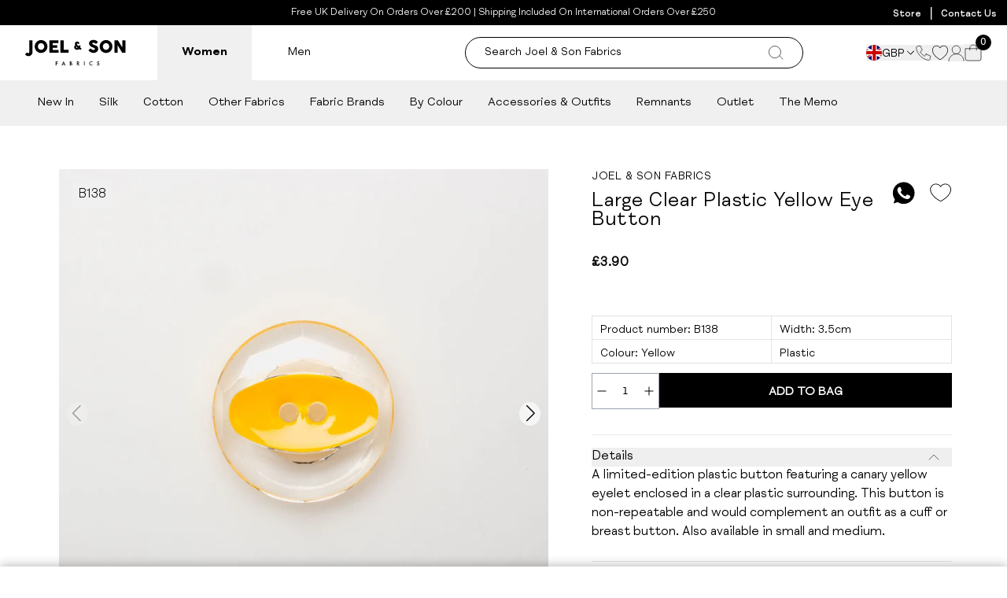

--- FILE ---
content_type: text/javascript
request_url: https://www.joelandsonfabrics.com/cdn/shop/t/245/assets/utilities.min.js
body_size: -207
content:
import{a}from"./anime.min.js";import{f as d}from"./shopify-utils.min.js";const m=(t,o=0)=>{const n=t.getBoundingClientRect().top,e=window.document.scrollingElement||window.document.body||window.document.documentElement,s=window.scrollY,r=document.documentElement.clientTop,c=n+s-r;a({targets:e,scrollTop:c-o,duration:750,easing:"easeInOutQuad"})},i=t=>fetch(t).then(o=>o.text()).then(o=>new DOMParser().parseFromString(o,"text/html").querySelector(".shopify-section")),p=t=>d(t,window.theme.moneyFormat),f=(t,o=300)=>{let n;return(...e)=>{clearTimeout(n),n=setTimeout(()=>{t.apply(void 0,e)},o)}},w=(t="json")=>({method:"POST",headers:{"Content-Type":"application/json",Accept:`application/${t}`}}),y=async t=>{const o="js_product_cards",n=sessionStorage.getItem(o),e=n?JSON.parse(n):null;if(e&&e[`${t}`])return e[`${t}`];const s=`/products/${t}?section_id=product-card`;try{const r=await i(s);if(r.querySelector("[data-product-card]")===null)throw new Error("Product card not found");const c=r.querySelector("product-card").innerHTML;return sessionStorage.setItem(o,JSON.stringify({...e,[t]:c})),c}catch(r){return console.error("Error fetching product card",r),null}};export{p as a,y as b,w as c,f as d,i as f,m as s};


--- FILE ---
content_type: text/javascript
request_url: https://www.joelandsonfabrics.com/cdn/shop/t/245/assets/swiper.min.js
body_size: 24494
content:
import{g as B,a as _}from"./vendor.min.js";function Te(e){const t=e;Object.keys(t).forEach(s=>{try{t[s]=null}catch{}try{delete t[s]}catch{}})}function X(e,t=0){return setTimeout(e,t)}function H(){return Date.now()}function Se(e){const t=B();let s;return t.getComputedStyle&&(s=t.getComputedStyle(e,null)),!s&&e.currentStyle&&(s=e.currentStyle),s||(s=e.style),s}function xe(e,t="x"){const s=B();let a,i,n;const o=Se(e);return s.WebKitCSSMatrix?(i=o.transform||o.webkitTransform,i.split(",").length>6&&(i=i.split(", ").map(r=>r.replace(",",".")).join(", ")),n=new s.WebKitCSSMatrix(i==="none"?"":i)):(n=o.MozTransform||o.OTransform||o.MsTransform||o.msTransform||o.transform||o.getPropertyValue("transform").replace("translate(","matrix(1, 0, 0, 1,"),a=n.toString().split(",")),t==="x"&&(s.WebKitCSSMatrix?i=n.m41:a.length===16?i=parseFloat(a[12]):i=parseFloat(a[4])),t==="y"&&(s.WebKitCSSMatrix?i=n.m42:a.length===16?i=parseFloat(a[13]):i=parseFloat(a[5])),i||0}function q(e){return typeof e=="object"&&e!==null&&e.constructor&&Object.prototype.toString.call(e).slice(8,-1)==="Object"}function Ee(e){return typeof window<"u"&&typeof window.HTMLElement<"u"?e instanceof HTMLElement:e&&(e.nodeType===1||e.nodeType===11)}function $(...e){const t=Object(e[0]),s=["__proto__","constructor","prototype"];for(let a=1;a<e.length;a+=1){const i=e[a];if(i!=null&&!Ee(i)){const n=Object.keys(Object(i)).filter(o=>s.indexOf(o)<0);for(let o=0,r=n.length;o<r;o+=1){const l=n[o],f=Object.getOwnPropertyDescriptor(i,l);f!==void 0&&f.enumerable&&(q(t[l])&&q(i[l])?i[l].__swiper__?t[l]=i[l]:$(t[l],i[l]):!q(t[l])&&q(i[l])?(t[l]={},i[l].__swiper__?t[l]=i[l]:$(t[l],i[l])):t[l]=i[l])}}}return t}function W(e,t,s){e.style.setProperty(t,s)}function ue({swiper:e,targetPosition:t,side:s}){const a=B(),i=-e.translate;let n=null,o;const r=e.params.speed;e.wrapperEl.style.scrollSnapType="none",a.cancelAnimationFrame(e.cssModeFrameID);const l=t>i?"next":"prev",f=(u,m)=>l==="next"&&u>=m||l==="prev"&&u<=m,v=()=>{o=new Date().getTime(),n===null&&(n=o);const u=Math.max(Math.min((o-n)/r,1),0),m=.5-Math.cos(u*Math.PI)/2;let h=i+m*(t-i);if(f(h,t)&&(h=t),e.wrapperEl.scrollTo({[s]:h}),f(h,t)){e.wrapperEl.style.overflow="hidden",e.wrapperEl.style.scrollSnapType="",setTimeout(()=>{e.wrapperEl.style.overflow="",e.wrapperEl.scrollTo({[s]:h})}),a.cancelAnimationFrame(e.cssModeFrameID);return}e.cssModeFrameID=a.requestAnimationFrame(v)};v()}function pe(e){return e.querySelector(".swiper-slide-transform")||e.shadowEl&&e.shadowEl.querySelector(".swiper-slide-transform")||e}function N(e,t=""){return[...e.children].filter(s=>s.matches(t))}function ie(e,t=[]){const s=document.createElement(e);return s.classList.add(...Array.isArray(t)?t:[t]),s}function Ce(e){const t=B(),s=_(),a=e.getBoundingClientRect(),i=s.body,n=e.clientTop||i.clientTop||0,o=e.clientLeft||i.clientLeft||0,r=e===t?t.scrollY:e.scrollTop,l=e===t?t.scrollX:e.scrollLeft;return{top:a.top+r-n,left:a.left+l-o}}function Me(e,t){const s=[];for(;e.previousElementSibling;){const a=e.previousElementSibling;t?a.matches(t)&&s.push(a):s.push(a),e=a}return s}function Pe(e,t){const s=[];for(;e.nextElementSibling;){const a=e.nextElementSibling;t?a.matches(t)&&s.push(a):s.push(a),e=a}return s}function R(e,t){return B().getComputedStyle(e,null).getPropertyValue(t)}function K(e){let t=e,s;if(t){for(s=0;(t=t.previousSibling)!==null;)t.nodeType===1&&(s+=1);return s}}function me(e,t){const s=[];let a=e.parentElement;for(;a;)t?a.matches(t)&&s.push(a):s.push(a),a=a.parentElement;return s}function w(e,t){function s(a){a.target===e&&(t.call(e,a),e.removeEventListener("transitionend",s))}t&&e.addEventListener("transitionend",s)}function ae(e,t,s){const a=B();return e[t==="width"?"offsetWidth":"offsetHeight"]+parseFloat(a.getComputedStyle(e,null).getPropertyValue(t==="width"?"margin-right":"margin-top"))+parseFloat(a.getComputedStyle(e,null).getPropertyValue(t==="width"?"margin-left":"margin-bottom"))}let Z;function Le(){const e=B(),t=_();return{smoothScroll:t.documentElement&&t.documentElement.style&&"scrollBehavior"in t.documentElement.style,touch:!!("ontouchstart"in e||e.DocumentTouch&&t instanceof e.DocumentTouch)}}function he(){return Z||(Z=Le()),Z}let J;function Ie({userAgent:e}={}){const t=he(),s=B(),a=s.navigator.platform,i=e||s.navigator.userAgent,n={ios:!1,android:!1},o=s.screen.width,r=s.screen.height,l=i.match(/(Android);?[\s\/]+([\d.]+)?/);let f=i.match(/(iPad).*OS\s([\d_]+)/);const v=i.match(/(iPod)(.*OS\s([\d_]+))?/),u=!f&&i.match(/(iPhone\sOS|iOS)\s([\d_]+)/),m=a==="Win32";let h=a==="MacIntel";const g=["1024x1366","1366x1024","834x1194","1194x834","834x1112","1112x834","768x1024","1024x768","820x1180","1180x820","810x1080","1080x810"];return!f&&h&&t.touch&&g.indexOf(`${o}x${r}`)>=0&&(f=i.match(/(Version)\/([\d.]+)/),f||(f=[0,1,"13_0_0"]),h=!1),l&&!m&&(n.os="android",n.android=!0),(f||u||v)&&(n.os="ios",n.ios=!0),n}function ze(e={}){return J||(J=Ie(e)),J}let Q;function Oe(){const e=B();let t=!1;function s(){const a=e.navigator.userAgent.toLowerCase();return a.indexOf("safari")>=0&&a.indexOf("chrome")<0&&a.indexOf("android")<0}if(s()){const a=String(e.navigator.userAgent);if(a.includes("Version/")){const[i,n]=a.split("Version/")[1].split(" ")[0].split(".").map(o=>Number(o));t=i<16||i===16&&n<2}}return{isSafari:t||s(),needPerspectiveFix:t,isWebView:/(iPhone|iPod|iPad).*AppleWebKit(?!.*Safari)/i.test(e.navigator.userAgent)}}function ke(){return Q||(Q=Oe()),Q}function Ae({swiper:e,on:t,emit:s}){const a=B();let i=null,n=null;const o=()=>{!e||e.destroyed||!e.initialized||(s("beforeResize"),s("resize"))},r=()=>{!e||e.destroyed||!e.initialized||(i=new ResizeObserver(v=>{n=a.requestAnimationFrame(()=>{const{width:u,height:m}=e;let h=u,g=m;v.forEach(({contentBoxSize:y,contentRect:E,target:d})=>{d&&d!==e.el||(h=E?E.width:(y[0]||y).inlineSize,g=E?E.height:(y[0]||y).blockSize)}),(h!==u||g!==m)&&o()})}),i.observe(e.el))},l=()=>{n&&a.cancelAnimationFrame(n),i&&i.unobserve&&e.el&&(i.unobserve(e.el),i=null)},f=()=>{!e||e.destroyed||!e.initialized||s("orientationchange")};t("init",()=>{if(e.params.resizeObserver&&typeof a.ResizeObserver<"u"){r();return}a.addEventListener("resize",o),a.addEventListener("orientationchange",f)}),t("destroy",()=>{l(),a.removeEventListener("resize",o),a.removeEventListener("orientationchange",f)})}function De({swiper:e,extendParams:t,on:s,emit:a}){const i=[],n=B(),o=(f,v={})=>{const u=n.MutationObserver||n.WebkitMutationObserver,m=new u(h=>{if(e.__preventObserver__)return;if(h.length===1){a("observerUpdate",h[0]);return}const g=function(){a("observerUpdate",h[0])};n.requestAnimationFrame?n.requestAnimationFrame(g):n.setTimeout(g,0)});m.observe(f,{attributes:typeof v.attributes>"u"?!0:v.attributes,childList:typeof v.childList>"u"?!0:v.childList,characterData:typeof v.characterData>"u"?!0:v.characterData}),i.push(m)},r=()=>{if(e.params.observer){if(e.params.observeParents){const f=me(e.el);for(let v=0;v<f.length;v+=1)o(f[v])}o(e.el,{childList:e.params.observeSlideChildren}),o(e.wrapperEl,{attributes:!1})}},l=()=>{i.forEach(f=>{f.disconnect()}),i.splice(0,i.length)};t({observer:!1,observeParents:!1,observeSlideChildren:!1}),s("init",r),s("destroy",l)}const Ge={on(e,t,s){const a=this;if(!a.eventsListeners||a.destroyed||typeof t!="function")return a;const i=s?"unshift":"push";return e.split(" ").forEach(n=>{a.eventsListeners[n]||(a.eventsListeners[n]=[]),a.eventsListeners[n][i](t)}),a},once(e,t,s){const a=this;if(!a.eventsListeners||a.destroyed||typeof t!="function")return a;function i(...n){a.off(e,i),i.__emitterProxy&&delete i.__emitterProxy,t.apply(a,n)}return i.__emitterProxy=t,a.on(e,i,s)},onAny(e,t){const s=this;if(!s.eventsListeners||s.destroyed||typeof e!="function")return s;const a=t?"unshift":"push";return s.eventsAnyListeners.indexOf(e)<0&&s.eventsAnyListeners[a](e),s},offAny(e){const t=this;if(!t.eventsListeners||t.destroyed||!t.eventsAnyListeners)return t;const s=t.eventsAnyListeners.indexOf(e);return s>=0&&t.eventsAnyListeners.splice(s,1),t},off(e,t){const s=this;return!s.eventsListeners||s.destroyed||!s.eventsListeners||e.split(" ").forEach(a=>{typeof t>"u"?s.eventsListeners[a]=[]:s.eventsListeners[a]&&s.eventsListeners[a].forEach((i,n)=>{(i===t||i.__emitterProxy&&i.__emitterProxy===t)&&s.eventsListeners[a].splice(n,1)})}),s},emit(...e){const t=this;if(!t.eventsListeners||t.destroyed||!t.eventsListeners)return t;let s,a,i;return typeof e[0]=="string"||Array.isArray(e[0])?(s=e[0],a=e.slice(1,e.length),i=t):(s=e[0].events,a=e[0].data,i=e[0].context||t),a.unshift(i),(Array.isArray(s)?s:s.split(" ")).forEach(o=>{t.eventsAnyListeners&&t.eventsAnyListeners.length&&t.eventsAnyListeners.forEach(r=>{r.apply(i,[o,...a])}),t.eventsListeners&&t.eventsListeners[o]&&t.eventsListeners[o].forEach(r=>{r.apply(i,a)})}),t}};function Be(){const e=this;let t,s;const a=e.el;typeof e.params.width<"u"&&e.params.width!==null?t=e.params.width:t=a.clientWidth,typeof e.params.height<"u"&&e.params.height!==null?s=e.params.height:s=a.clientHeight,!(t===0&&e.isHorizontal()||s===0&&e.isVertical())&&(t=t-parseInt(R(a,"padding-left")||0,10)-parseInt(R(a,"padding-right")||0,10),s=s-parseInt(R(a,"padding-top")||0,10)-parseInt(R(a,"padding-bottom")||0,10),Number.isNaN(t)&&(t=0),Number.isNaN(s)&&(s=0),Object.assign(e,{width:t,height:s,size:e.isHorizontal()?t:s}))}function $e(){const e=this;function t(T){return e.isHorizontal()?T:{width:"height","margin-top":"margin-left","margin-bottom ":"margin-right","margin-left":"margin-top","margin-right":"margin-bottom","padding-left":"padding-top","padding-right":"padding-bottom",marginRight:"marginBottom"}[T]}function s(T,b){return parseFloat(T.getPropertyValue(t(b))||0)}const a=e.params,{wrapperEl:i,slidesEl:n,size:o,rtlTranslate:r,wrongRTL:l}=e,f=e.virtual&&a.virtual.enabled,v=f?e.virtual.slides.length:e.slides.length,u=N(n,`.${e.params.slideClass}, swiper-slide`),m=f?e.virtual.slides.length:u.length;let h=[];const g=[],y=[];let E=a.slidesOffsetBefore;typeof E=="function"&&(E=a.slidesOffsetBefore.call(e));let d=a.slidesOffsetAfter;typeof d=="function"&&(d=a.slidesOffsetAfter.call(e));const c=e.snapGrid.length,p=e.slidesGrid.length;let S=a.spaceBetween,M=-E,C=0,I=0;if(typeof o>"u")return;typeof S=="string"&&S.indexOf("%")>=0?S=parseFloat(S.replace("%",""))/100*o:typeof S=="string"&&(S=parseFloat(S)),e.virtualSize=-S,u.forEach(T=>{r?T.style.marginLeft="":T.style.marginRight="",T.style.marginBottom="",T.style.marginTop=""}),a.centeredSlides&&a.cssMode&&(W(i,"--swiper-centered-offset-before",""),W(i,"--swiper-centered-offset-after",""));const P=a.grid&&a.grid.rows>1&&e.grid;P&&e.grid.initSlides(m);let z;const D=a.slidesPerView==="auto"&&a.breakpoints&&Object.keys(a.breakpoints).filter(T=>typeof a.breakpoints[T].slidesPerView<"u").length>0;for(let T=0;T<m;T+=1){z=0;let b;if(u[T]&&(b=u[T]),P&&e.grid.updateSlide(T,b,m,t),!(u[T]&&R(b,"display")==="none")){if(a.slidesPerView==="auto"){D&&(u[T].style[t("width")]="");const x=getComputedStyle(b),L=b.style.transform,k=b.style.webkitTransform;if(L&&(b.style.transform="none"),k&&(b.style.webkitTransform="none"),a.roundLengths)z=e.isHorizontal()?ae(b,"width"):ae(b,"height");else{const O=s(x,"width"),G=s(x,"padding-left"),A=s(x,"padding-right"),V=s(x,"margin-left"),j=s(x,"margin-right"),re=x.getPropertyValue("box-sizing");if(re&&re==="border-box")z=O+V+j;else{const{clientWidth:ye,offsetWidth:be}=b;z=O+G+A+V+j+(be-ye)}}L&&(b.style.transform=L),k&&(b.style.webkitTransform=k),a.roundLengths&&(z=Math.floor(z))}else z=(o-(a.slidesPerView-1)*S)/a.slidesPerView,a.roundLengths&&(z=Math.floor(z)),u[T]&&(u[T].style[t("width")]=`${z}px`);u[T]&&(u[T].swiperSlideSize=z),y.push(z),a.centeredSlides?(M=M+z/2+C/2+S,C===0&&T!==0&&(M=M-o/2-S),T===0&&(M=M-o/2-S),Math.abs(M)<1/1e3&&(M=0),a.roundLengths&&(M=Math.floor(M)),I%a.slidesPerGroup===0&&h.push(M),g.push(M)):(a.roundLengths&&(M=Math.floor(M)),(I-Math.min(e.params.slidesPerGroupSkip,I))%e.params.slidesPerGroup===0&&h.push(M),g.push(M),M=M+z+S),e.virtualSize+=z+S,C=z,I+=1}}if(e.virtualSize=Math.max(e.virtualSize,o)+d,r&&l&&(a.effect==="slide"||a.effect==="coverflow")&&(i.style.width=`${e.virtualSize+S}px`),a.setWrapperSize&&(i.style[t("width")]=`${e.virtualSize+S}px`),P&&e.grid.updateWrapperSize(z,h,t),!a.centeredSlides){const T=[];for(let b=0;b<h.length;b+=1){let x=h[b];a.roundLengths&&(x=Math.floor(x)),h[b]<=e.virtualSize-o&&T.push(x)}h=T,Math.floor(e.virtualSize-o)-Math.floor(h[h.length-1])>1&&h.push(e.virtualSize-o)}if(f&&a.loop){const T=y[0]+S;if(a.slidesPerGroup>1){const b=Math.ceil((e.virtual.slidesBefore+e.virtual.slidesAfter)/a.slidesPerGroup),x=T*a.slidesPerGroup;for(let L=0;L<b;L+=1)h.push(h[h.length-1]+x)}for(let b=0;b<e.virtual.slidesBefore+e.virtual.slidesAfter;b+=1)a.slidesPerGroup===1&&h.push(h[h.length-1]+T),g.push(g[g.length-1]+T),e.virtualSize+=T}if(h.length===0&&(h=[0]),S!==0){const T=e.isHorizontal()&&r?"marginLeft":t("marginRight");u.filter((b,x)=>!a.cssMode||a.loop?!0:x!==u.length-1).forEach(b=>{b.style[T]=`${S}px`})}if(a.centeredSlides&&a.centeredSlidesBounds){let T=0;y.forEach(x=>{T+=x+(S||0)}),T-=S;const b=T-o;h=h.map(x=>x<=0?-E:x>b?b+d:x)}if(a.centerInsufficientSlides){let T=0;if(y.forEach(b=>{T+=b+(S||0)}),T-=S,T<o){const b=(o-T)/2;h.forEach((x,L)=>{h[L]=x-b}),g.forEach((x,L)=>{g[L]=x+b})}}if(Object.assign(e,{slides:u,snapGrid:h,slidesGrid:g,slidesSizesGrid:y}),a.centeredSlides&&a.cssMode&&!a.centeredSlidesBounds){W(i,"--swiper-centered-offset-before",`${-h[0]}px`),W(i,"--swiper-centered-offset-after",`${e.size/2-y[y.length-1]/2}px`);const T=-e.snapGrid[0],b=-e.slidesGrid[0];e.snapGrid=e.snapGrid.map(x=>x+T),e.slidesGrid=e.slidesGrid.map(x=>x+b)}if(m!==v&&e.emit("slidesLengthChange"),h.length!==c&&(e.params.watchOverflow&&e.checkOverflow(),e.emit("snapGridLengthChange")),g.length!==p&&e.emit("slidesGridLengthChange"),a.watchSlidesProgress&&e.updateSlidesOffset(),!f&&!a.cssMode&&(a.effect==="slide"||a.effect==="fade")){const T=`${a.containerModifierClass}backface-hidden`,b=e.el.classList.contains(T);m<=a.maxBackfaceHiddenSlides?b||e.el.classList.add(T):b&&e.el.classList.remove(T)}}function He(e){const t=this,s=[],a=t.virtual&&t.params.virtual.enabled;let i=0,n;typeof e=="number"?t.setTransition(e):e===!0&&t.setTransition(t.params.speed);const o=r=>a?t.slides[t.getSlideIndexByData(r)]:t.slides[r];if(t.params.slidesPerView!=="auto"&&t.params.slidesPerView>1)if(t.params.centeredSlides)(t.visibleSlides||[]).forEach(r=>{s.push(r)});else for(n=0;n<Math.ceil(t.params.slidesPerView);n+=1){const r=t.activeIndex+n;if(r>t.slides.length&&!a)break;s.push(o(r))}else s.push(o(t.activeIndex));for(n=0;n<s.length;n+=1)if(typeof s[n]<"u"){const r=s[n].offsetHeight;i=r>i?r:i}(i||i===0)&&(t.wrapperEl.style.height=`${i}px`)}function _e(){const e=this,t=e.slides,s=e.isElement?e.isHorizontal()?e.wrapperEl.offsetLeft:e.wrapperEl.offsetTop:0;for(let a=0;a<t.length;a+=1)t[a].swiperSlideOffset=(e.isHorizontal()?t[a].offsetLeft:t[a].offsetTop)-s-e.cssOverflowAdjustment()}function Ve(e=this&&this.translate||0){const t=this,s=t.params,{slides:a,rtlTranslate:i,snapGrid:n}=t;if(a.length===0)return;typeof a[0].swiperSlideOffset>"u"&&t.updateSlidesOffset();let o=-e;i&&(o=e),a.forEach(l=>{l.classList.remove(s.slideVisibleClass)}),t.visibleSlidesIndexes=[],t.visibleSlides=[];let r=s.spaceBetween;typeof r=="string"&&r.indexOf("%")>=0?r=parseFloat(r.replace("%",""))/100*t.size:typeof r=="string"&&(r=parseFloat(r));for(let l=0;l<a.length;l+=1){const f=a[l];let v=f.swiperSlideOffset;s.cssMode&&s.centeredSlides&&(v-=a[0].swiperSlideOffset);const u=(o+(s.centeredSlides?t.minTranslate():0)-v)/(f.swiperSlideSize+r),m=(o-n[0]+(s.centeredSlides?t.minTranslate():0)-v)/(f.swiperSlideSize+r),h=-(o-v),g=h+t.slidesSizesGrid[l];(h>=0&&h<t.size-1||g>1&&g<=t.size||h<=0&&g>=t.size)&&(t.visibleSlides.push(f),t.visibleSlidesIndexes.push(l),a[l].classList.add(s.slideVisibleClass)),f.progress=i?-u:u,f.originalProgress=i?-m:m}}function Fe(e){const t=this;if(typeof e>"u"){const v=t.rtlTranslate?-1:1;e=t&&t.translate&&t.translate*v||0}const s=t.params,a=t.maxTranslate()-t.minTranslate();let{progress:i,isBeginning:n,isEnd:o,progressLoop:r}=t;const l=n,f=o;if(a===0)i=0,n=!0,o=!0;else{i=(e-t.minTranslate())/a;const v=Math.abs(e-t.minTranslate())<1,u=Math.abs(e-t.maxTranslate())<1;n=v||i<=0,o=u||i>=1,v&&(i=0),u&&(i=1)}if(s.loop){const v=t.getSlideIndexByData(0),u=t.getSlideIndexByData(t.slides.length-1),m=t.slidesGrid[v],h=t.slidesGrid[u],g=t.slidesGrid[t.slidesGrid.length-1],y=Math.abs(e);y>=m?r=(y-m)/g:r=(y+g-h)/g,r>1&&(r-=1)}Object.assign(t,{progress:i,progressLoop:r,isBeginning:n,isEnd:o}),(s.watchSlidesProgress||s.centeredSlides&&s.autoHeight)&&t.updateSlidesProgress(e),n&&!l&&t.emit("reachBeginning toEdge"),o&&!f&&t.emit("reachEnd toEdge"),(l&&!n||f&&!o)&&t.emit("fromEdge"),t.emit("progress",i)}function Ne(){const e=this,{slides:t,params:s,slidesEl:a,activeIndex:i}=e,n=e.virtual&&s.virtual.enabled,o=l=>N(a,`.${s.slideClass}${l}, swiper-slide${l}`)[0];t.forEach(l=>{l.classList.remove(s.slideActiveClass,s.slideNextClass,s.slidePrevClass)});let r;if(n)if(s.loop){let l=i-e.virtual.slidesBefore;l<0&&(l=e.virtual.slides.length+l),l>=e.virtual.slides.length&&(l-=e.virtual.slides.length),r=o(`[data-swiper-slide-index="${l}"]`)}else r=o(`[data-swiper-slide-index="${i}"]`);else r=t[i];if(r){r.classList.add(s.slideActiveClass);let l=Pe(r,`.${s.slideClass}, swiper-slide`)[0];s.loop&&!l&&(l=t[0]),l&&l.classList.add(s.slideNextClass);let f=Me(r,`.${s.slideClass}, swiper-slide`)[0];s.loop&&!f===0&&(f=t[t.length-1]),f&&f.classList.add(s.slidePrevClass)}e.emitSlidesClasses()}const U=(e,t)=>{if(!e||e.destroyed||!e.params)return;const s=()=>e.isElement?"swiper-slide":`.${e.params.slideClass}`,a=t.closest(s());if(a){const i=a.querySelector(`.${e.params.lazyPreloaderClass}`);i&&i.remove()}},ee=(e,t)=>{if(!e.slides[t])return;const s=e.slides[t].querySelector('[loading="lazy"]');s&&s.removeAttribute("loading")},ne=e=>{if(!e||e.destroyed||!e.params)return;let t=e.params.lazyPreloadPrevNext;const s=e.slides.length;if(!s||!t||t<0)return;t=Math.min(t,s);const a=e.params.slidesPerView==="auto"?e.slidesPerViewDynamic():Math.ceil(e.params.slidesPerView),i=e.activeIndex;if(e.params.grid&&e.params.grid.rows>1){const o=i,r=[o-t];r.push(...Array.from({length:t}).map((l,f)=>o+a+f)),e.slides.forEach((l,f)=>{r.includes(l.column)&&ee(e,f)});return}const n=i+a-1;if(e.params.rewind||e.params.loop)for(let o=i-t;o<=n+t;o+=1){const r=(o%s+s)%s;(r<i||r>n)&&ee(e,r)}else for(let o=Math.max(i-t,0);o<=Math.min(n+t,s-1);o+=1)o!==i&&(o>n||o<i)&&ee(e,o)};function Re(e){const{slidesGrid:t,params:s}=e,a=e.rtlTranslate?e.translate:-e.translate;let i;for(let n=0;n<t.length;n+=1)typeof t[n+1]<"u"?a>=t[n]&&a<t[n+1]-(t[n+1]-t[n])/2?i=n:a>=t[n]&&a<t[n+1]&&(i=n+1):a>=t[n]&&(i=n);return s.normalizeSlideIndex&&(i<0||typeof i>"u")&&(i=0),i}function Xe(e){const t=this,s=t.rtlTranslate?t.translate:-t.translate,{snapGrid:a,params:i,activeIndex:n,realIndex:o,snapIndex:r}=t;let l=e,f;const v=m=>{let h=m-t.virtual.slidesBefore;return h<0&&(h=t.virtual.slides.length+h),h>=t.virtual.slides.length&&(h-=t.virtual.slides.length),h};if(typeof l>"u"&&(l=Re(t)),a.indexOf(s)>=0)f=a.indexOf(s);else{const m=Math.min(i.slidesPerGroupSkip,l);f=m+Math.floor((l-m)/i.slidesPerGroup)}if(f>=a.length&&(f=a.length-1),l===n){f!==r&&(t.snapIndex=f,t.emit("snapIndexChange")),t.params.loop&&t.virtual&&t.params.virtual.enabled&&(t.realIndex=v(l));return}let u;t.virtual&&i.virtual.enabled&&i.loop?u=v(l):t.slides[l]?u=parseInt(t.slides[l].getAttribute("data-swiper-slide-index")||l,10):u=l,Object.assign(t,{previousSnapIndex:r,snapIndex:f,previousRealIndex:o,realIndex:u,previousIndex:n,activeIndex:l}),t.initialized&&ne(t),t.emit("activeIndexChange"),t.emit("snapIndexChange"),o!==u&&t.emit("realIndexChange"),(t.initialized||t.params.runCallbacksOnInit)&&t.emit("slideChange")}function je(e){const t=this,s=t.params,a=e.closest(`.${s.slideClass}, swiper-slide`);let i=!1,n;if(a){for(let o=0;o<t.slides.length;o+=1)if(t.slides[o]===a){i=!0,n=o;break}}if(a&&i)t.clickedSlide=a,t.virtual&&t.params.virtual.enabled?t.clickedIndex=parseInt(a.getAttribute("data-swiper-slide-index"),10):t.clickedIndex=n;else{t.clickedSlide=void 0,t.clickedIndex=void 0;return}s.slideToClickedSlide&&t.clickedIndex!==void 0&&t.clickedIndex!==t.activeIndex&&t.slideToClickedSlide()}const Ye={updateSize:Be,updateSlides:$e,updateAutoHeight:He,updateSlidesOffset:_e,updateSlidesProgress:Ve,updateProgress:Fe,updateSlidesClasses:Ne,updateActiveIndex:Xe,updateClickedSlide:je};function qe(e=this.isHorizontal()?"x":"y"){const t=this,{params:s,rtlTranslate:a,translate:i,wrapperEl:n}=t;if(s.virtualTranslate)return a?-i:i;if(s.cssMode)return i;let o=xe(n,e);return o+=t.cssOverflowAdjustment(),a&&(o=-o),o||0}function We(e,t){const s=this,{rtlTranslate:a,params:i,wrapperEl:n,progress:o}=s;let r=0,l=0;const f=0;s.isHorizontal()?r=a?-e:e:l=e,i.roundLengths&&(r=Math.floor(r),l=Math.floor(l)),s.previousTranslate=s.translate,s.translate=s.isHorizontal()?r:l,i.cssMode?n[s.isHorizontal()?"scrollLeft":"scrollTop"]=s.isHorizontal()?-r:-l:i.virtualTranslate||(s.isHorizontal()?r-=s.cssOverflowAdjustment():l-=s.cssOverflowAdjustment(),n.style.transform=`translate3d(${r}px, ${l}px, ${f}px)`);let v;const u=s.maxTranslate()-s.minTranslate();u===0?v=0:v=(e-s.minTranslate())/u,v!==o&&s.updateProgress(e),s.emit("setTranslate",s.translate,t)}function we(){return-this.snapGrid[0]}function Ue(){return-this.snapGrid[this.snapGrid.length-1]}function Ke(e=0,t=this.params.speed,s=!0,a=!0,i){const n=this,{params:o,wrapperEl:r}=n;if(n.animating&&o.preventInteractionOnTransition)return!1;const l=n.minTranslate(),f=n.maxTranslate();let v;if(a&&e>l?v=l:a&&e<f?v=f:v=e,n.updateProgress(v),o.cssMode){const u=n.isHorizontal();if(t===0)r[u?"scrollLeft":"scrollTop"]=-v;else{if(!n.support.smoothScroll)return ue({swiper:n,targetPosition:-v,side:u?"left":"top"}),!0;r.scrollTo({[u?"left":"top"]:-v,behavior:"smooth"})}return!0}return t===0?(n.setTransition(0),n.setTranslate(v),s&&(n.emit("beforeTransitionStart",t,i),n.emit("transitionEnd"))):(n.setTransition(t),n.setTranslate(v),s&&(n.emit("beforeTransitionStart",t,i),n.emit("transitionStart")),n.animating||(n.animating=!0,n.onTranslateToWrapperTransitionEnd||(n.onTranslateToWrapperTransitionEnd=function(m){!n||n.destroyed||m.target===this&&(n.wrapperEl.removeEventListener("transitionend",n.onTranslateToWrapperTransitionEnd),n.onTranslateToWrapperTransitionEnd=null,delete n.onTranslateToWrapperTransitionEnd,s&&n.emit("transitionEnd"))}),n.wrapperEl.addEventListener("transitionend",n.onTranslateToWrapperTransitionEnd))),!0}const Ze={getTranslate:qe,setTranslate:We,minTranslate:we,maxTranslate:Ue,translateTo:Ke};function Je(e,t){const s=this;s.params.cssMode||(s.wrapperEl.style.transitionDuration=`${e}ms`),s.emit("setTransition",e,t)}function ge({swiper:e,runCallbacks:t,direction:s,step:a}){const{activeIndex:i,previousIndex:n}=e;let o=s;if(o||(i>n?o="next":i<n?o="prev":o="reset"),e.emit(`transition${a}`),t&&i!==n){if(o==="reset"){e.emit(`slideResetTransition${a}`);return}e.emit(`slideChangeTransition${a}`),o==="next"?e.emit(`slideNextTransition${a}`):e.emit(`slidePrevTransition${a}`)}}function Qe(e=!0,t){const s=this,{params:a}=s;a.cssMode||(a.autoHeight&&s.updateAutoHeight(),ge({swiper:s,runCallbacks:e,direction:t,step:"Start"}))}function et(e=!0,t){const s=this,{params:a}=s;s.animating=!1,!a.cssMode&&(s.setTransition(0),ge({swiper:s,runCallbacks:e,direction:t,step:"End"}))}const tt={setTransition:Je,transitionStart:Qe,transitionEnd:et};function st(e=0,t=this.params.speed,s=!0,a,i){typeof e=="string"&&(e=parseInt(e,10));const n=this;let o=e;o<0&&(o=0);const{params:r,snapGrid:l,slidesGrid:f,previousIndex:v,activeIndex:u,rtlTranslate:m,wrapperEl:h,enabled:g}=n;if(n.animating&&r.preventInteractionOnTransition||!g&&!a&&!i)return!1;const y=Math.min(n.params.slidesPerGroupSkip,o);let E=y+Math.floor((o-y)/n.params.slidesPerGroup);E>=l.length&&(E=l.length-1);const d=-l[E];if(r.normalizeSlideIndex)for(let p=0;p<f.length;p+=1){const S=-Math.floor(d*100),M=Math.floor(f[p]*100),C=Math.floor(f[p+1]*100);typeof f[p+1]<"u"?S>=M&&S<C-(C-M)/2?o=p:S>=M&&S<C&&(o=p+1):S>=M&&(o=p)}if(n.initialized&&o!==u&&(!n.allowSlideNext&&(m?d>n.translate&&d>n.minTranslate():d<n.translate&&d<n.minTranslate())||!n.allowSlidePrev&&d>n.translate&&d>n.maxTranslate()&&(u||0)!==o))return!1;o!==(v||0)&&s&&n.emit("beforeSlideChangeStart"),n.updateProgress(d);let c;if(o>u?c="next":o<u?c="prev":c="reset",m&&-d===n.translate||!m&&d===n.translate)return n.updateActiveIndex(o),r.autoHeight&&n.updateAutoHeight(),n.updateSlidesClasses(),r.effect!=="slide"&&n.setTranslate(d),c!=="reset"&&(n.transitionStart(s,c),n.transitionEnd(s,c)),!1;if(r.cssMode){const p=n.isHorizontal(),S=m?d:-d;if(t===0){const M=n.virtual&&n.params.virtual.enabled;M&&(n.wrapperEl.style.scrollSnapType="none",n._immediateVirtual=!0),M&&!n._cssModeVirtualInitialSet&&n.params.initialSlide>0?(n._cssModeVirtualInitialSet=!0,requestAnimationFrame(()=>{h[p?"scrollLeft":"scrollTop"]=S})):h[p?"scrollLeft":"scrollTop"]=S,M&&requestAnimationFrame(()=>{n.wrapperEl.style.scrollSnapType="",n._immediateVirtual=!1})}else{if(!n.support.smoothScroll)return ue({swiper:n,targetPosition:S,side:p?"left":"top"}),!0;h.scrollTo({[p?"left":"top"]:S,behavior:"smooth"})}return!0}return n.setTransition(t),n.setTranslate(d),n.updateActiveIndex(o),n.updateSlidesClasses(),n.emit("beforeTransitionStart",t,a),n.transitionStart(s,c),t===0?n.transitionEnd(s,c):n.animating||(n.animating=!0,n.onSlideToWrapperTransitionEnd||(n.onSlideToWrapperTransitionEnd=function(S){!n||n.destroyed||S.target===this&&(n.wrapperEl.removeEventListener("transitionend",n.onSlideToWrapperTransitionEnd),n.onSlideToWrapperTransitionEnd=null,delete n.onSlideToWrapperTransitionEnd,n.transitionEnd(s,c))}),n.wrapperEl.addEventListener("transitionend",n.onSlideToWrapperTransitionEnd)),!0}function at(e=0,t=this.params.speed,s=!0,a){typeof e=="string"&&(e=parseInt(e,10));const i=this;let n=e;return i.params.loop&&(i.virtual&&i.params.virtual.enabled?n=n+i.virtual.slidesBefore:n=i.getSlideIndexByData(n)),i.slideTo(n,t,s,a)}function nt(e=this.params.speed,t=!0,s){const a=this,{enabled:i,params:n,animating:o}=a;if(!i)return a;let r=n.slidesPerGroup;n.slidesPerView==="auto"&&n.slidesPerGroup===1&&n.slidesPerGroupAuto&&(r=Math.max(a.slidesPerViewDynamic("current",!0),1));const l=a.activeIndex<n.slidesPerGroupSkip?1:r,f=a.virtual&&n.virtual.enabled;if(n.loop){if(o&&!f&&n.loopPreventsSliding)return!1;a.loopFix({direction:"next"}),a._clientLeft=a.wrapperEl.clientLeft}return n.rewind&&a.isEnd?a.slideTo(0,e,t,s):a.slideTo(a.activeIndex+l,e,t,s)}function it(e=this.params.speed,t=!0,s){const a=this,{params:i,snapGrid:n,slidesGrid:o,rtlTranslate:r,enabled:l,animating:f}=a;if(!l)return a;const v=a.virtual&&i.virtual.enabled;if(i.loop){if(f&&!v&&i.loopPreventsSliding)return!1;a.loopFix({direction:"prev"}),a._clientLeft=a.wrapperEl.clientLeft}const u=r?a.translate:-a.translate;function m(d){return d<0?-Math.floor(Math.abs(d)):Math.floor(d)}const h=m(u),g=n.map(d=>m(d));let y=n[g.indexOf(h)-1];if(typeof y>"u"&&i.cssMode){let d;n.forEach((c,p)=>{h>=c&&(d=p)}),typeof d<"u"&&(y=n[d>0?d-1:d])}let E=0;if(typeof y<"u"&&(E=o.indexOf(y),E<0&&(E=a.activeIndex-1),i.slidesPerView==="auto"&&i.slidesPerGroup===1&&i.slidesPerGroupAuto&&(E=E-a.slidesPerViewDynamic("previous",!0)+1,E=Math.max(E,0))),i.rewind&&a.isBeginning){const d=a.params.virtual&&a.params.virtual.enabled&&a.virtual?a.virtual.slides.length-1:a.slides.length-1;return a.slideTo(d,e,t,s)}return a.slideTo(E,e,t,s)}function lt(e=this.params.speed,t=!0,s){const a=this;return a.slideTo(a.activeIndex,e,t,s)}function rt(e=this.params.speed,t=!0,s,a=.5){const i=this;let n=i.activeIndex;const o=Math.min(i.params.slidesPerGroupSkip,n),r=o+Math.floor((n-o)/i.params.slidesPerGroup),l=i.rtlTranslate?i.translate:-i.translate;if(l>=i.snapGrid[r]){const f=i.snapGrid[r],v=i.snapGrid[r+1];l-f>(v-f)*a&&(n+=i.params.slidesPerGroup)}else{const f=i.snapGrid[r-1],v=i.snapGrid[r];l-f<=(v-f)*a&&(n-=i.params.slidesPerGroup)}return n=Math.max(n,0),n=Math.min(n,i.slidesGrid.length-1),i.slideTo(n,e,t,s)}function ot(){const e=this,{params:t,slidesEl:s}=e,a=t.slidesPerView==="auto"?e.slidesPerViewDynamic():t.slidesPerView;let i=e.clickedIndex,n;const o=e.isElement?"swiper-slide":`.${t.slideClass}`;if(t.loop){if(e.animating)return;n=parseInt(e.clickedSlide.getAttribute("data-swiper-slide-index"),10),t.centeredSlides?i<e.loopedSlides-a/2||i>e.slides.length-e.loopedSlides+a/2?(e.loopFix(),i=e.getSlideIndex(N(s,`${o}[data-swiper-slide-index="${n}"]`)[0]),X(()=>{e.slideTo(i)})):e.slideTo(i):i>e.slides.length-a?(e.loopFix(),i=e.getSlideIndex(N(s,`${o}[data-swiper-slide-index="${n}"]`)[0]),X(()=>{e.slideTo(i)})):e.slideTo(i)}else e.slideTo(i)}const dt={slideTo:st,slideToLoop:at,slideNext:nt,slidePrev:it,slideReset:lt,slideToClosest:rt,slideToClickedSlide:ot};function ct(e){const t=this,{params:s,slidesEl:a}=t;if(!s.loop||t.virtual&&t.params.virtual.enabled)return;N(a,`.${s.slideClass}, swiper-slide`).forEach((n,o)=>{n.setAttribute("data-swiper-slide-index",o)}),t.loopFix({slideRealIndex:e,direction:s.centeredSlides?void 0:"next"})}function ft({slideRealIndex:e,slideTo:t=!0,direction:s,setTranslate:a,activeSlideIndex:i,byController:n,byMousewheel:o}={}){const r=this;if(!r.params.loop)return;r.emit("beforeLoopFix");const{slides:l,allowSlidePrev:f,allowSlideNext:v,slidesEl:u,params:m}=r;if(r.allowSlidePrev=!0,r.allowSlideNext=!0,r.virtual&&m.virtual.enabled){t&&(!m.centeredSlides&&r.snapIndex===0?r.slideTo(r.virtual.slides.length,0,!1,!0):m.centeredSlides&&r.snapIndex<m.slidesPerView?r.slideTo(r.virtual.slides.length+r.snapIndex,0,!1,!0):r.snapIndex===r.snapGrid.length-1&&r.slideTo(r.virtual.slidesBefore,0,!1,!0)),r.allowSlidePrev=f,r.allowSlideNext=v,r.emit("loopFix");return}const h=m.slidesPerView==="auto"?r.slidesPerViewDynamic():Math.ceil(parseFloat(m.slidesPerView,10));let g=m.loopedSlides||h;g%m.slidesPerGroup!==0&&(g+=m.slidesPerGroup-g%m.slidesPerGroup),r.loopedSlides=g;const y=[],E=[];let d=r.activeIndex;typeof i>"u"?i=r.getSlideIndex(r.slides.filter(C=>C.classList.contains(m.slideActiveClass))[0]):d=i;const c=s==="next"||!s,p=s==="prev"||!s;let S=0,M=0;if(i<g){S=Math.max(g-i,m.slidesPerGroup);for(let C=0;C<g-i;C+=1){const I=C-Math.floor(C/l.length)*l.length;y.push(l.length-I-1)}}else if(i>r.slides.length-g*2){M=Math.max(i-(r.slides.length-g*2),m.slidesPerGroup);for(let C=0;C<M;C+=1){const I=C-Math.floor(C/l.length)*l.length;E.push(I)}}if(p&&y.forEach(C=>{r.slides[C].swiperLoopMoveDOM=!0,u.prepend(r.slides[C]),r.slides[C].swiperLoopMoveDOM=!1}),c&&E.forEach(C=>{r.slides[C].swiperLoopMoveDOM=!0,u.append(r.slides[C]),r.slides[C].swiperLoopMoveDOM=!1}),r.recalcSlides(),m.slidesPerView==="auto"&&r.updateSlides(),m.watchSlidesProgress&&r.updateSlidesOffset(),t){if(y.length>0&&p)if(typeof e>"u"){const C=r.slidesGrid[d],P=r.slidesGrid[d+S]-C;o?r.setTranslate(r.translate-P):(r.slideTo(d+S,0,!1,!0),a&&(r.touches[r.isHorizontal()?"startX":"startY"]+=P))}else a&&r.slideToLoop(e,0,!1,!0);else if(E.length>0&&c)if(typeof e>"u"){const C=r.slidesGrid[d],P=r.slidesGrid[d-M]-C;o?r.setTranslate(r.translate-P):(r.slideTo(d-M,0,!1,!0),a&&(r.touches[r.isHorizontal()?"startX":"startY"]+=P))}else r.slideToLoop(e,0,!1,!0)}if(r.allowSlidePrev=f,r.allowSlideNext=v,r.controller&&r.controller.control&&!n){const C={slideRealIndex:e,slideTo:!1,direction:s,setTranslate:a,activeSlideIndex:i,byController:!0};Array.isArray(r.controller.control)?r.controller.control.forEach(I=>{!I.destroyed&&I.params.loop&&I.loopFix(C)}):r.controller.control instanceof r.constructor&&r.controller.control.params.loop&&r.controller.control.loopFix(C)}r.emit("loopFix")}function ut(){const e=this,{params:t,slidesEl:s}=e;if(!t.loop||e.virtual&&e.params.virtual.enabled)return;e.recalcSlides();const a=[];e.slides.forEach(i=>{const n=typeof i.swiperSlideIndex>"u"?i.getAttribute("data-swiper-slide-index")*1:i.swiperSlideIndex;a[n]=i}),e.slides.forEach(i=>{i.removeAttribute("data-swiper-slide-index")}),a.forEach(i=>{s.append(i)}),e.recalcSlides(),e.slideTo(e.realIndex,0)}const pt={loopCreate:ct,loopFix:ft,loopDestroy:ut};function mt(e){const t=this;if(!t.params.simulateTouch||t.params.watchOverflow&&t.isLocked||t.params.cssMode)return;const s=t.params.touchEventsTarget==="container"?t.el:t.wrapperEl;t.isElement&&(t.__preventObserver__=!0),s.style.cursor="move",s.style.cursor=e?"grabbing":"grab",t.isElement&&requestAnimationFrame(()=>{t.__preventObserver__=!1})}function ht(){const e=this;e.params.watchOverflow&&e.isLocked||e.params.cssMode||(e.isElement&&(e.__preventObserver__=!0),e[e.params.touchEventsTarget==="container"?"el":"wrapperEl"].style.cursor="",e.isElement&&requestAnimationFrame(()=>{e.__preventObserver__=!1}))}const gt={setGrabCursor:mt,unsetGrabCursor:ht};function vt(e,t=this){function s(a){if(!a||a===_()||a===B())return null;a.assignedSlot&&(a=a.assignedSlot);const i=a.closest(e);return!i&&!a.getRootNode?null:i||s(a.getRootNode().host)}return s(t)}function yt(e){const t=this,s=_(),a=B(),i=t.touchEventsData;i.evCache.push(e);const{params:n,touches:o,enabled:r}=t;if(!r||!n.simulateTouch&&e.pointerType==="mouse"||t.animating&&n.preventInteractionOnTransition)return;!t.animating&&n.cssMode&&n.loop&&t.loopFix();let l=e;l.originalEvent&&(l=l.originalEvent);let f=l.target;if(n.touchEventsTarget==="wrapper"&&!t.wrapperEl.contains(f)||"which"in l&&l.which===3||"button"in l&&l.button>0||i.isTouched&&i.isMoved)return;const v=!!n.noSwipingClass&&n.noSwipingClass!=="",u=e.composedPath?e.composedPath():e.path;v&&l.target&&l.target.shadowRoot&&u&&(f=u[0]);const m=n.noSwipingSelector?n.noSwipingSelector:`.${n.noSwipingClass}`,h=!!(l.target&&l.target.shadowRoot);if(n.noSwiping&&(h?vt(m,f):f.closest(m))){t.allowClick=!0;return}if(n.swipeHandler&&!f.closest(n.swipeHandler))return;o.currentX=l.pageX,o.currentY=l.pageY;const g=o.currentX,y=o.currentY,E=n.edgeSwipeDetection||n.iOSEdgeSwipeDetection,d=n.edgeSwipeThreshold||n.iOSEdgeSwipeThreshold;if(E&&(g<=d||g>=a.innerWidth-d))if(E==="prevent")e.preventDefault();else return;Object.assign(i,{isTouched:!0,isMoved:!1,allowTouchCallbacks:!0,isScrolling:void 0,startMoving:void 0}),o.startX=g,o.startY=y,i.touchStartTime=H(),t.allowClick=!0,t.updateSize(),t.swipeDirection=void 0,n.threshold>0&&(i.allowThresholdMove=!1);let c=!0;f.matches(i.focusableElements)&&(c=!1,f.nodeName==="SELECT"&&(i.isTouched=!1)),s.activeElement&&s.activeElement.matches(i.focusableElements)&&s.activeElement!==f&&s.activeElement.blur();const p=c&&t.allowTouchMove&&n.touchStartPreventDefault;(n.touchStartForcePreventDefault||p)&&!f.isContentEditable&&l.preventDefault(),n.freeMode&&n.freeMode.enabled&&t.freeMode&&t.animating&&!n.cssMode&&t.freeMode.onTouchStart(),t.emit("touchStart",l)}function bt(e){const t=_(),s=this,a=s.touchEventsData,{params:i,touches:n,rtlTranslate:o,enabled:r}=s;if(!r||!i.simulateTouch&&e.pointerType==="mouse")return;let l=e;if(l.originalEvent&&(l=l.originalEvent),!a.isTouched){a.startMoving&&a.isScrolling&&s.emit("touchMoveOpposite",l);return}const f=a.evCache.findIndex(C=>C.pointerId===l.pointerId);f>=0&&(a.evCache[f]=l);const v=a.evCache.length>1?a.evCache[0]:l,u=v.pageX,m=v.pageY;if(l.preventedByNestedSwiper){n.startX=u,n.startY=m;return}if(!s.allowTouchMove){l.target.matches(a.focusableElements)||(s.allowClick=!1),a.isTouched&&(Object.assign(n,{startX:u,startY:m,prevX:s.touches.currentX,prevY:s.touches.currentY,currentX:u,currentY:m}),a.touchStartTime=H());return}if(i.touchReleaseOnEdges&&!i.loop){if(s.isVertical()){if(m<n.startY&&s.translate<=s.maxTranslate()||m>n.startY&&s.translate>=s.minTranslate()){a.isTouched=!1,a.isMoved=!1;return}}else if(u<n.startX&&s.translate<=s.maxTranslate()||u>n.startX&&s.translate>=s.minTranslate())return}if(t.activeElement&&l.target===t.activeElement&&l.target.matches(a.focusableElements)){a.isMoved=!0,s.allowClick=!1;return}if(a.allowTouchCallbacks&&s.emit("touchMove",l),l.targetTouches&&l.targetTouches.length>1)return;n.currentX=u,n.currentY=m;const h=n.currentX-n.startX,g=n.currentY-n.startY;if(s.params.threshold&&Math.sqrt(h**2+g**2)<s.params.threshold)return;if(typeof a.isScrolling>"u"){let C;s.isHorizontal()&&n.currentY===n.startY||s.isVertical()&&n.currentX===n.startX?a.isScrolling=!1:h*h+g*g>=25&&(C=Math.atan2(Math.abs(g),Math.abs(h))*180/Math.PI,a.isScrolling=s.isHorizontal()?C>i.touchAngle:90-C>i.touchAngle)}if(a.isScrolling&&s.emit("touchMoveOpposite",l),typeof a.startMoving>"u"&&(n.currentX!==n.startX||n.currentY!==n.startY)&&(a.startMoving=!0),a.isScrolling||s.zoom&&s.params.zoom&&s.params.zoom.enabled&&a.evCache.length>1){a.isTouched=!1;return}if(!a.startMoving)return;s.allowClick=!1,!i.cssMode&&l.cancelable&&l.preventDefault(),i.touchMoveStopPropagation&&!i.nested&&l.stopPropagation();let y=s.isHorizontal()?h:g,E=s.isHorizontal()?n.currentX-n.previousX:n.currentY-n.previousY;i.oneWayMovement&&(y=Math.abs(y)*(o?1:-1),E=Math.abs(E)*(o?1:-1)),n.diff=y,y*=i.touchRatio,o&&(y=-y,E=-E);const d=s.touchesDirection;s.swipeDirection=y>0?"prev":"next",s.touchesDirection=E>0?"prev":"next";const c=s.params.loop&&!i.cssMode;if(!a.isMoved){if(c&&s.loopFix({direction:s.swipeDirection}),a.startTranslate=s.getTranslate(),s.setTransition(0),s.animating){const C=new window.CustomEvent("transitionend",{bubbles:!0,cancelable:!0});s.wrapperEl.dispatchEvent(C)}a.allowMomentumBounce=!1,i.grabCursor&&(s.allowSlideNext===!0||s.allowSlidePrev===!0)&&s.setGrabCursor(!0),s.emit("sliderFirstMove",l)}let p;a.isMoved&&d!==s.touchesDirection&&c&&Math.abs(y)>=1&&(s.loopFix({direction:s.swipeDirection,setTranslate:!0}),p=!0),s.emit("sliderMove",l),a.isMoved=!0,a.currentTranslate=y+a.startTranslate;let S=!0,M=i.resistanceRatio;if(i.touchReleaseOnEdges&&(M=0),y>0?(c&&!p&&a.currentTranslate>(i.centeredSlides?s.minTranslate()-s.size/2:s.minTranslate())&&s.loopFix({direction:"prev",setTranslate:!0,activeSlideIndex:0}),a.currentTranslate>s.minTranslate()&&(S=!1,i.resistance&&(a.currentTranslate=s.minTranslate()-1+(-s.minTranslate()+a.startTranslate+y)**M))):y<0&&(c&&!p&&a.currentTranslate<(i.centeredSlides?s.maxTranslate()+s.size/2:s.maxTranslate())&&s.loopFix({direction:"next",setTranslate:!0,activeSlideIndex:s.slides.length-(i.slidesPerView==="auto"?s.slidesPerViewDynamic():Math.ceil(parseFloat(i.slidesPerView,10)))}),a.currentTranslate<s.maxTranslate()&&(S=!1,i.resistance&&(a.currentTranslate=s.maxTranslate()+1-(s.maxTranslate()-a.startTranslate-y)**M))),S&&(l.preventedByNestedSwiper=!0),!s.allowSlideNext&&s.swipeDirection==="next"&&a.currentTranslate<a.startTranslate&&(a.currentTranslate=a.startTranslate),!s.allowSlidePrev&&s.swipeDirection==="prev"&&a.currentTranslate>a.startTranslate&&(a.currentTranslate=a.startTranslate),!s.allowSlidePrev&&!s.allowSlideNext&&(a.currentTranslate=a.startTranslate),i.threshold>0)if(Math.abs(y)>i.threshold||a.allowThresholdMove){if(!a.allowThresholdMove){a.allowThresholdMove=!0,n.startX=n.currentX,n.startY=n.currentY,a.currentTranslate=a.startTranslate,n.diff=s.isHorizontal()?n.currentX-n.startX:n.currentY-n.startY;return}}else{a.currentTranslate=a.startTranslate;return}!i.followFinger||i.cssMode||((i.freeMode&&i.freeMode.enabled&&s.freeMode||i.watchSlidesProgress)&&(s.updateActiveIndex(),s.updateSlidesClasses()),i.freeMode&&i.freeMode.enabled&&s.freeMode&&s.freeMode.onTouchMove(),s.updateProgress(a.currentTranslate),s.setTranslate(a.currentTranslate))}function Tt(e){const t=this,s=t.touchEventsData,a=s.evCache.findIndex(p=>p.pointerId===e.pointerId);if(a>=0&&s.evCache.splice(a,1),["pointercancel","pointerout","pointerleave"].includes(e.type)&&!(e.type==="pointercancel"&&(t.browser.isSafari||t.browser.isWebView)))return;const{params:i,touches:n,rtlTranslate:o,slidesGrid:r,enabled:l}=t;if(!l||!i.simulateTouch&&e.pointerType==="mouse")return;let f=e;if(f.originalEvent&&(f=f.originalEvent),s.allowTouchCallbacks&&t.emit("touchEnd",f),s.allowTouchCallbacks=!1,!s.isTouched){s.isMoved&&i.grabCursor&&t.setGrabCursor(!1),s.isMoved=!1,s.startMoving=!1;return}i.grabCursor&&s.isMoved&&s.isTouched&&(t.allowSlideNext===!0||t.allowSlidePrev===!0)&&t.setGrabCursor(!1);const v=H(),u=v-s.touchStartTime;if(t.allowClick){const p=f.path||f.composedPath&&f.composedPath();t.updateClickedSlide(p&&p[0]||f.target),t.emit("tap click",f),u<300&&v-s.lastClickTime<300&&t.emit("doubleTap doubleClick",f)}if(s.lastClickTime=H(),X(()=>{t.destroyed||(t.allowClick=!0)}),!s.isTouched||!s.isMoved||!t.swipeDirection||n.diff===0||s.currentTranslate===s.startTranslate){s.isTouched=!1,s.isMoved=!1,s.startMoving=!1;return}s.isTouched=!1,s.isMoved=!1,s.startMoving=!1;let m;if(i.followFinger?m=o?t.translate:-t.translate:m=-s.currentTranslate,i.cssMode)return;if(i.freeMode&&i.freeMode.enabled){t.freeMode.onTouchEnd({currentPos:m});return}let h=0,g=t.slidesSizesGrid[0];for(let p=0;p<r.length;p+=p<i.slidesPerGroupSkip?1:i.slidesPerGroup){const S=p<i.slidesPerGroupSkip-1?1:i.slidesPerGroup;typeof r[p+S]<"u"?m>=r[p]&&m<r[p+S]&&(h=p,g=r[p+S]-r[p]):m>=r[p]&&(h=p,g=r[r.length-1]-r[r.length-2])}let y=null,E=null;i.rewind&&(t.isBeginning?E=i.virtual&&i.virtual.enabled&&t.virtual?t.virtual.slides.length-1:t.slides.length-1:t.isEnd&&(y=0));const d=(m-r[h])/g,c=h<i.slidesPerGroupSkip-1?1:i.slidesPerGroup;if(u>i.longSwipesMs){if(!i.longSwipes){t.slideTo(t.activeIndex);return}t.swipeDirection==="next"&&(d>=i.longSwipesRatio?t.slideTo(i.rewind&&t.isEnd?y:h+c):t.slideTo(h)),t.swipeDirection==="prev"&&(d>1-i.longSwipesRatio?t.slideTo(h+c):E!==null&&d<0&&Math.abs(d)>i.longSwipesRatio?t.slideTo(E):t.slideTo(h))}else{if(!i.shortSwipes){t.slideTo(t.activeIndex);return}t.navigation&&(f.target===t.navigation.nextEl||f.target===t.navigation.prevEl)?f.target===t.navigation.nextEl?t.slideTo(h+c):t.slideTo(h):(t.swipeDirection==="next"&&t.slideTo(y!==null?y:h+c),t.swipeDirection==="prev"&&t.slideTo(E!==null?E:h))}}function oe(){const e=this,{params:t,el:s}=e;if(s&&s.offsetWidth===0)return;t.breakpoints&&e.setBreakpoint();const{allowSlideNext:a,allowSlidePrev:i,snapGrid:n}=e,o=e.virtual&&e.params.virtual.enabled;e.allowSlideNext=!0,e.allowSlidePrev=!0,e.updateSize(),e.updateSlides(),e.updateSlidesClasses();const r=o&&t.loop;(t.slidesPerView==="auto"||t.slidesPerView>1)&&e.isEnd&&!e.isBeginning&&!e.params.centeredSlides&&!r?e.slideTo(e.slides.length-1,0,!1,!0):e.params.loop&&!o?e.slideToLoop(e.realIndex,0,!1,!0):e.slideTo(e.activeIndex,0,!1,!0),e.autoplay&&e.autoplay.running&&e.autoplay.paused&&(clearTimeout(e.autoplay.resizeTimeout),e.autoplay.resizeTimeout=setTimeout(()=>{e.autoplay&&e.autoplay.running&&e.autoplay.paused&&e.autoplay.resume()},500)),e.allowSlidePrev=i,e.allowSlideNext=a,e.params.watchOverflow&&n!==e.snapGrid&&e.checkOverflow()}function St(e){const t=this;t.enabled&&(t.allowClick||(t.params.preventClicks&&e.preventDefault(),t.params.preventClicksPropagation&&t.animating&&(e.stopPropagation(),e.stopImmediatePropagation())))}function xt(){const e=this,{wrapperEl:t,rtlTranslate:s,enabled:a}=e;if(!a)return;e.previousTranslate=e.translate,e.isHorizontal()?e.translate=-t.scrollLeft:e.translate=-t.scrollTop,e.translate===0&&(e.translate=0),e.updateActiveIndex(),e.updateSlidesClasses();let i;const n=e.maxTranslate()-e.minTranslate();n===0?i=0:i=(e.translate-e.minTranslate())/n,i!==e.progress&&e.updateProgress(s?-e.translate:e.translate),e.emit("setTranslate",e.translate,!1)}function Et(e){const t=this;U(t,e.target),!(t.params.cssMode||t.params.slidesPerView!=="auto"&&!t.params.autoHeight)&&t.update()}let de=!1;function Ct(){}const ve=(e,t)=>{const s=_(),{params:a,el:i,wrapperEl:n,device:o}=e,r=!!a.nested,l=t==="on"?"addEventListener":"removeEventListener",f=t;i[l]("pointerdown",e.onTouchStart,{passive:!1}),s[l]("pointermove",e.onTouchMove,{passive:!1,capture:r}),s[l]("pointerup",e.onTouchEnd,{passive:!0}),s[l]("pointercancel",e.onTouchEnd,{passive:!0}),s[l]("pointerout",e.onTouchEnd,{passive:!0}),s[l]("pointerleave",e.onTouchEnd,{passive:!0}),(a.preventClicks||a.preventClicksPropagation)&&i[l]("click",e.onClick,!0),a.cssMode&&n[l]("scroll",e.onScroll),a.updateOnWindowResize?e[f](o.ios||o.android?"resize orientationchange observerUpdate":"resize observerUpdate",oe,!0):e[f]("observerUpdate",oe,!0),i[l]("load",e.onLoad,{capture:!0})};function Mt(){const e=this,t=_(),{params:s}=e;e.onTouchStart=yt.bind(e),e.onTouchMove=bt.bind(e),e.onTouchEnd=Tt.bind(e),s.cssMode&&(e.onScroll=xt.bind(e)),e.onClick=St.bind(e),e.onLoad=Et.bind(e),de||(t.addEventListener("touchstart",Ct),de=!0),ve(e,"on")}function Pt(){ve(this,"off")}const Lt={attachEvents:Mt,detachEvents:Pt},ce=(e,t)=>e.grid&&t.grid&&t.grid.rows>1;function It(){const e=this,{realIndex:t,initialized:s,params:a,el:i}=e,n=a.breakpoints;if(!n||n&&Object.keys(n).length===0)return;const o=e.getBreakpoint(n,e.params.breakpointsBase,e.el);if(!o||e.currentBreakpoint===o)return;const l=(o in n?n[o]:void 0)||e.originalParams,f=ce(e,a),v=ce(e,l),u=a.enabled;f&&!v?(i.classList.remove(`${a.containerModifierClass}grid`,`${a.containerModifierClass}grid-column`),e.emitContainerClasses()):!f&&v&&(i.classList.add(`${a.containerModifierClass}grid`),(l.grid.fill&&l.grid.fill==="column"||!l.grid.fill&&a.grid.fill==="column")&&i.classList.add(`${a.containerModifierClass}grid-column`),e.emitContainerClasses()),["navigation","pagination","scrollbar"].forEach(y=>{if(typeof l[y]>"u")return;const E=a[y]&&a[y].enabled,d=l[y]&&l[y].enabled;E&&!d&&e[y].disable(),!E&&d&&e[y].enable()});const m=l.direction&&l.direction!==a.direction,h=a.loop&&(l.slidesPerView!==a.slidesPerView||m);m&&s&&e.changeDirection(),$(e.params,l);const g=e.params.enabled;Object.assign(e,{allowTouchMove:e.params.allowTouchMove,allowSlideNext:e.params.allowSlideNext,allowSlidePrev:e.params.allowSlidePrev}),u&&!g?e.disable():!u&&g&&e.enable(),e.currentBreakpoint=o,e.emit("_beforeBreakpoint",l),h&&s&&(e.loopDestroy(),e.loopCreate(t),e.updateSlides()),e.emit("breakpoint",l)}function zt(e,t="window",s){if(!e||t==="container"&&!s)return;let a=!1;const i=B(),n=t==="window"?i.innerHeight:s.clientHeight,o=Object.keys(e).map(r=>{if(typeof r=="string"&&r.indexOf("@")===0){const l=parseFloat(r.substr(1));return{value:n*l,point:r}}return{value:r,point:r}});o.sort((r,l)=>parseInt(r.value,10)-parseInt(l.value,10));for(let r=0;r<o.length;r+=1){const{point:l,value:f}=o[r];t==="window"?i.matchMedia(`(min-width: ${f}px)`).matches&&(a=l):f<=s.clientWidth&&(a=l)}return a||"max"}const Ot={setBreakpoint:It,getBreakpoint:zt};function kt(e,t){const s=[];return e.forEach(a=>{typeof a=="object"?Object.keys(a).forEach(i=>{a[i]&&s.push(t+i)}):typeof a=="string"&&s.push(t+a)}),s}function At(){const e=this,{classNames:t,params:s,rtl:a,el:i,device:n}=e,o=kt(["initialized",s.direction,{"free-mode":e.params.freeMode&&s.freeMode.enabled},{autoheight:s.autoHeight},{rtl:a},{grid:s.grid&&s.grid.rows>1},{"grid-column":s.grid&&s.grid.rows>1&&s.grid.fill==="column"},{android:n.android},{ios:n.ios},{"css-mode":s.cssMode},{centered:s.cssMode&&s.centeredSlides},{"watch-progress":s.watchSlidesProgress}],s.containerModifierClass);t.push(...o),i.classList.add(...t),e.emitContainerClasses()}function Dt(){const e=this,{el:t,classNames:s}=e;t.classList.remove(...s),e.emitContainerClasses()}const Gt={addClasses:At,removeClasses:Dt};function Bt(){const e=this,{isLocked:t,params:s}=e,{slidesOffsetBefore:a}=s;if(a){const i=e.slides.length-1,n=e.slidesGrid[i]+e.slidesSizesGrid[i]+a*2;e.isLocked=e.size>n}else e.isLocked=e.snapGrid.length===1;s.allowSlideNext===!0&&(e.allowSlideNext=!e.isLocked),s.allowSlidePrev===!0&&(e.allowSlidePrev=!e.isLocked),t&&t!==e.isLocked&&(e.isEnd=!1),t!==e.isLocked&&e.emit(e.isLocked?"lock":"unlock")}const $t={checkOverflow:Bt},fe={init:!0,direction:"horizontal",oneWayMovement:!1,touchEventsTarget:"wrapper",initialSlide:0,speed:300,cssMode:!1,updateOnWindowResize:!0,resizeObserver:!0,nested:!1,createElements:!1,enabled:!0,focusableElements:"input, select, option, textarea, button, video, label",width:null,height:null,preventInteractionOnTransition:!1,userAgent:null,url:null,edgeSwipeDetection:!1,edgeSwipeThreshold:20,autoHeight:!1,setWrapperSize:!1,virtualTranslate:!1,effect:"slide",breakpoints:void 0,breakpointsBase:"window",spaceBetween:0,slidesPerView:1,slidesPerGroup:1,slidesPerGroupSkip:0,slidesPerGroupAuto:!1,centeredSlides:!1,centeredSlidesBounds:!1,slidesOffsetBefore:0,slidesOffsetAfter:0,normalizeSlideIndex:!0,centerInsufficientSlides:!1,watchOverflow:!0,roundLengths:!1,touchRatio:1,touchAngle:45,simulateTouch:!0,shortSwipes:!0,longSwipes:!0,longSwipesRatio:.5,longSwipesMs:300,followFinger:!0,allowTouchMove:!0,threshold:5,touchMoveStopPropagation:!1,touchStartPreventDefault:!0,touchStartForcePreventDefault:!1,touchReleaseOnEdges:!1,uniqueNavElements:!0,resistance:!0,resistanceRatio:.85,watchSlidesProgress:!1,grabCursor:!1,preventClicks:!0,preventClicksPropagation:!0,slideToClickedSlide:!1,loop:!1,loopedSlides:null,loopPreventsSliding:!0,rewind:!1,allowSlidePrev:!0,allowSlideNext:!0,swipeHandler:null,noSwiping:!0,noSwipingClass:"swiper-no-swiping",noSwipingSelector:null,passiveListeners:!0,maxBackfaceHiddenSlides:10,containerModifierClass:"swiper-",slideClass:"swiper-slide",slideActiveClass:"swiper-slide-active",slideVisibleClass:"swiper-slide-visible",slideNextClass:"swiper-slide-next",slidePrevClass:"swiper-slide-prev",wrapperClass:"swiper-wrapper",lazyPreloaderClass:"swiper-lazy-preloader",lazyPreloadPrevNext:0,runCallbacksOnInit:!0,_emitClasses:!1};function Ht(e,t){return function(a={}){const i=Object.keys(a)[0],n=a[i];if(typeof n!="object"||n===null){$(t,a);return}if(["navigation","pagination","scrollbar"].indexOf(i)>=0&&e[i]===!0&&(e[i]={auto:!0}),!(i in e&&"enabled"in n)){$(t,a);return}e[i]===!0&&(e[i]={enabled:!0}),typeof e[i]=="object"&&!("enabled"in e[i])&&(e[i].enabled=!0),e[i]||(e[i]={enabled:!1}),$(t,a)}}const te={eventsEmitter:Ge,update:Ye,translate:Ze,transition:tt,slide:dt,loop:pt,grabCursor:gt,events:Lt,breakpoints:Ot,checkOverflow:$t,classes:Gt},se={};class F{constructor(...t){let s,a;t.length===1&&t[0].constructor&&Object.prototype.toString.call(t[0]).slice(8,-1)==="Object"?a=t[0]:[s,a]=t,a||(a={}),a=$({},a),s&&!a.el&&(a.el=s);const i=_();if(a.el&&typeof a.el=="string"&&i.querySelectorAll(a.el).length>1){const l=[];return i.querySelectorAll(a.el).forEach(f=>{const v=$({},a,{el:f});l.push(new F(v))}),l}const n=this;n.__swiper__=!0,n.support=he(),n.device=ze({userAgent:a.userAgent}),n.browser=ke(),n.eventsListeners={},n.eventsAnyListeners=[],n.modules=[...n.__modules__],a.modules&&Array.isArray(a.modules)&&n.modules.push(...a.modules);const o={};n.modules.forEach(l=>{l({params:a,swiper:n,extendParams:Ht(a,o),on:n.on.bind(n),once:n.once.bind(n),off:n.off.bind(n),emit:n.emit.bind(n)})});const r=$({},fe,o);return n.params=$({},r,se,a),n.originalParams=$({},n.params),n.passedParams=$({},a),n.params&&n.params.on&&Object.keys(n.params.on).forEach(l=>{n.on(l,n.params.on[l])}),n.params&&n.params.onAny&&n.onAny(n.params.onAny),Object.assign(n,{enabled:n.params.enabled,el:s,classNames:[],slides:[],slidesGrid:[],snapGrid:[],slidesSizesGrid:[],isHorizontal(){return n.params.direction==="horizontal"},isVertical(){return n.params.direction==="vertical"},activeIndex:0,realIndex:0,isBeginning:!0,isEnd:!1,translate:0,previousTranslate:0,progress:0,velocity:0,animating:!1,cssOverflowAdjustment(){return Math.trunc(this.translate/2**23)*2**23},allowSlideNext:n.params.allowSlideNext,allowSlidePrev:n.params.allowSlidePrev,touchEventsData:{isTouched:void 0,isMoved:void 0,allowTouchCallbacks:void 0,touchStartTime:void 0,isScrolling:void 0,currentTranslate:void 0,startTranslate:void 0,allowThresholdMove:void 0,focusableElements:n.params.focusableElements,lastClickTime:0,clickTimeout:void 0,velocities:[],allowMomentumBounce:void 0,startMoving:void 0,evCache:[]},allowClick:!0,allowTouchMove:n.params.allowTouchMove,touches:{startX:0,startY:0,currentX:0,currentY:0,diff:0},imagesToLoad:[],imagesLoaded:0}),n.emit("_swiper"),n.params.init&&n.init(),n}getSlideIndex(t){const{slidesEl:s,params:a}=this,i=N(s,`.${a.slideClass}, swiper-slide`),n=K(i[0]);return K(t)-n}getSlideIndexByData(t){return this.getSlideIndex(this.slides.filter(s=>s.getAttribute("data-swiper-slide-index")*1===t)[0])}recalcSlides(){const t=this,{slidesEl:s,params:a}=t;t.slides=N(s,`.${a.slideClass}, swiper-slide`)}enable(){const t=this;t.enabled||(t.enabled=!0,t.params.grabCursor&&t.setGrabCursor(),t.emit("enable"))}disable(){const t=this;t.enabled&&(t.enabled=!1,t.params.grabCursor&&t.unsetGrabCursor(),t.emit("disable"))}setProgress(t,s){const a=this;t=Math.min(Math.max(t,0),1);const i=a.minTranslate(),o=(a.maxTranslate()-i)*t+i;a.translateTo(o,typeof s>"u"?0:s),a.updateActiveIndex(),a.updateSlidesClasses()}emitContainerClasses(){const t=this;if(!t.params._emitClasses||!t.el)return;const s=t.el.className.split(" ").filter(a=>a.indexOf("swiper")===0||a.indexOf(t.params.containerModifierClass)===0);t.emit("_containerClasses",s.join(" "))}getSlideClasses(t){const s=this;return s.destroyed?"":t.className.split(" ").filter(a=>a.indexOf("swiper-slide")===0||a.indexOf(s.params.slideClass)===0).join(" ")}emitSlidesClasses(){const t=this;if(!t.params._emitClasses||!t.el)return;const s=[];t.slides.forEach(a=>{const i=t.getSlideClasses(a);s.push({slideEl:a,classNames:i}),t.emit("_slideClass",a,i)}),t.emit("_slideClasses",s)}slidesPerViewDynamic(t="current",s=!1){const a=this,{params:i,slides:n,slidesGrid:o,slidesSizesGrid:r,size:l,activeIndex:f}=a;let v=1;if(i.centeredSlides){let u=n[f]?n[f].swiperSlideSize:0,m;for(let h=f+1;h<n.length;h+=1)n[h]&&!m&&(u+=n[h].swiperSlideSize,v+=1,u>l&&(m=!0));for(let h=f-1;h>=0;h-=1)n[h]&&!m&&(u+=n[h].swiperSlideSize,v+=1,u>l&&(m=!0))}else if(t==="current")for(let u=f+1;u<n.length;u+=1)(s?o[u]+r[u]-o[f]<l:o[u]-o[f]<l)&&(v+=1);else for(let u=f-1;u>=0;u-=1)o[f]-o[u]<l&&(v+=1);return v}update(){const t=this;if(!t||t.destroyed)return;const{snapGrid:s,params:a}=t;a.breakpoints&&t.setBreakpoint(),[...t.el.querySelectorAll('[loading="lazy"]')].forEach(o=>{o.complete&&U(t,o)}),t.updateSize(),t.updateSlides(),t.updateProgress(),t.updateSlidesClasses();function i(){const o=t.rtlTranslate?t.translate*-1:t.translate,r=Math.min(Math.max(o,t.maxTranslate()),t.minTranslate());t.setTranslate(r),t.updateActiveIndex(),t.updateSlidesClasses()}let n;if(a.freeMode&&a.freeMode.enabled&&!a.cssMode)i(),a.autoHeight&&t.updateAutoHeight();else{if((a.slidesPerView==="auto"||a.slidesPerView>1)&&t.isEnd&&!a.centeredSlides){const o=t.virtual&&a.virtual.enabled?t.virtual.slides:t.slides;n=t.slideTo(o.length-1,0,!1,!0)}else n=t.slideTo(t.activeIndex,0,!1,!0);n||i()}a.watchOverflow&&s!==t.snapGrid&&t.checkOverflow(),t.emit("update")}changeDirection(t,s=!0){const a=this,i=a.params.direction;return t||(t=i==="horizontal"?"vertical":"horizontal"),t===i||t!=="horizontal"&&t!=="vertical"||(a.el.classList.remove(`${a.params.containerModifierClass}${i}`),a.el.classList.add(`${a.params.containerModifierClass}${t}`),a.emitContainerClasses(),a.params.direction=t,a.slides.forEach(n=>{t==="vertical"?n.style.width="":n.style.height=""}),a.emit("changeDirection"),s&&a.update()),a}changeLanguageDirection(t){const s=this;s.rtl&&t==="rtl"||!s.rtl&&t==="ltr"||(s.rtl=t==="rtl",s.rtlTranslate=s.params.direction==="horizontal"&&s.rtl,s.rtl?(s.el.classList.add(`${s.params.containerModifierClass}rtl`),s.el.dir="rtl"):(s.el.classList.remove(`${s.params.containerModifierClass}rtl`),s.el.dir="ltr"),s.update())}mount(t){const s=this;if(s.mounted)return!0;let a=t||s.params.el;if(typeof a=="string"&&(a=document.querySelector(a)),!a)return!1;a.swiper=s,a.shadowEl&&(s.isElement=!0);const i=()=>`.${(s.params.wrapperClass||"").trim().split(" ").join(".")}`;let o=a&&a.shadowRoot&&a.shadowRoot.querySelector?a.shadowRoot.querySelector(i()):N(a,i())[0];return!o&&s.params.createElements&&(o=ie("div",s.params.wrapperClass),a.append(o),N(a,`.${s.params.slideClass}`).forEach(r=>{o.append(r)})),Object.assign(s,{el:a,wrapperEl:o,slidesEl:s.isElement?a:o,mounted:!0,rtl:a.dir.toLowerCase()==="rtl"||R(a,"direction")==="rtl",rtlTranslate:s.params.direction==="horizontal"&&(a.dir.toLowerCase()==="rtl"||R(a,"direction")==="rtl"),wrongRTL:R(o,"display")==="-webkit-box"}),!0}init(t){const s=this;return s.initialized||s.mount(t)===!1||(s.emit("beforeInit"),s.params.breakpoints&&s.setBreakpoint(),s.addClasses(),s.updateSize(),s.updateSlides(),s.params.watchOverflow&&s.checkOverflow(),s.params.grabCursor&&s.enabled&&s.setGrabCursor(),s.params.loop&&s.virtual&&s.params.virtual.enabled?s.slideTo(s.params.initialSlide+s.virtual.slidesBefore,0,s.params.runCallbacksOnInit,!1,!0):s.slideTo(s.params.initialSlide,0,s.params.runCallbacksOnInit,!1,!0),s.params.loop&&s.loopCreate(),s.attachEvents(),[...s.el.querySelectorAll('[loading="lazy"]')].forEach(i=>{i.complete?U(s,i):i.addEventListener("load",n=>{U(s,n.target)})}),ne(s),s.initialized=!0,ne(s),s.emit("init"),s.emit("afterInit")),s}destroy(t=!0,s=!0){const a=this,{params:i,el:n,wrapperEl:o,slides:r}=a;return typeof a.params>"u"||a.destroyed||(a.emit("beforeDestroy"),a.initialized=!1,a.detachEvents(),i.loop&&a.loopDestroy(),s&&(a.removeClasses(),n.removeAttribute("style"),o.removeAttribute("style"),r&&r.length&&r.forEach(l=>{l.classList.remove(i.slideVisibleClass,i.slideActiveClass,i.slideNextClass,i.slidePrevClass),l.removeAttribute("style"),l.removeAttribute("data-swiper-slide-index")})),a.emit("destroy"),Object.keys(a.eventsListeners).forEach(l=>{a.off(l)}),t!==!1&&(a.el.swiper=null,Te(a)),a.destroyed=!0),null}static extendDefaults(t){$(se,t)}static get extendedDefaults(){return se}static get defaults(){return fe}static installModule(t){F.prototype.__modules__||(F.prototype.__modules__=[]);const s=F.prototype.__modules__;typeof t=="function"&&s.indexOf(t)<0&&s.push(t)}static use(t){return Array.isArray(t)?(t.forEach(s=>F.installModule(s)),F):(F.installModule(t),F)}}Object.keys(te).forEach(e=>{Object.keys(te[e]).forEach(t=>{F.prototype[t]=te[e][t]})});F.use([Ae,De]);function Rt({swiper:e,extendParams:t,on:s,emit:a}){const i=B();t({mousewheel:{enabled:!1,releaseOnEdges:!1,invert:!1,forceToAxis:!1,sensitivity:1,eventsTarget:"container",thresholdDelta:null,thresholdTime:null,noMousewheelClass:"swiper-no-mousewheel"}}),e.mousewheel={enabled:!1};let n,o=H(),r;const l=[];function f(c){let C=0,I=0,P=0,z=0;return"detail"in c&&(I=c.detail),"wheelDelta"in c&&(I=-c.wheelDelta/120),"wheelDeltaY"in c&&(I=-c.wheelDeltaY/120),"wheelDeltaX"in c&&(C=-c.wheelDeltaX/120),"axis"in c&&c.axis===c.HORIZONTAL_AXIS&&(C=I,I=0),P=C*10,z=I*10,"deltaY"in c&&(z=c.deltaY),"deltaX"in c&&(P=c.deltaX),c.shiftKey&&!P&&(P=z,z=0),(P||z)&&c.deltaMode&&(c.deltaMode===1?(P*=40,z*=40):(P*=800,z*=800)),P&&!C&&(C=P<1?-1:1),z&&!I&&(I=z<1?-1:1),{spinX:C,spinY:I,pixelX:P,pixelY:z}}function v(){e.enabled&&(e.mouseEntered=!0)}function u(){e.enabled&&(e.mouseEntered=!1)}function m(c){return e.params.mousewheel.thresholdDelta&&c.delta<e.params.mousewheel.thresholdDelta||e.params.mousewheel.thresholdTime&&H()-o<e.params.mousewheel.thresholdTime?!1:c.delta>=6&&H()-o<60?!0:(c.direction<0?(!e.isEnd||e.params.loop)&&!e.animating&&(e.slideNext(),a("scroll",c.raw)):(!e.isBeginning||e.params.loop)&&!e.animating&&(e.slidePrev(),a("scroll",c.raw)),o=new i.Date().getTime(),!1)}function h(c){const p=e.params.mousewheel;if(c.direction<0){if(e.isEnd&&!e.params.loop&&p.releaseOnEdges)return!0}else if(e.isBeginning&&!e.params.loop&&p.releaseOnEdges)return!0;return!1}function g(c){let p=c,S=!0;if(!e.enabled||c.target.closest(`.${e.params.mousewheel.noMousewheelClass}`))return;const M=e.params.mousewheel;e.params.cssMode&&p.preventDefault();let C=e.el;e.params.mousewheel.eventsTarget!=="container"&&(C=document.querySelector(e.params.mousewheel.eventsTarget));const I=C&&C.contains(p.target);if(!e.mouseEntered&&!I&&!M.releaseOnEdges)return!0;p.originalEvent&&(p=p.originalEvent);let P=0;const z=e.rtlTranslate?-1:1,D=f(p);if(M.forceToAxis)if(e.isHorizontal())if(Math.abs(D.pixelX)>Math.abs(D.pixelY))P=-D.pixelX*z;else return!0;else if(Math.abs(D.pixelY)>Math.abs(D.pixelX))P=-D.pixelY;else return!0;else P=Math.abs(D.pixelX)>Math.abs(D.pixelY)?-D.pixelX*z:-D.pixelY;if(P===0)return!0;M.invert&&(P=-P);let T=e.getTranslate()+P*M.sensitivity;if(T>=e.minTranslate()&&(T=e.minTranslate()),T<=e.maxTranslate()&&(T=e.maxTranslate()),S=e.params.loop?!0:!(T===e.minTranslate()||T===e.maxTranslate()),S&&e.params.nested&&p.stopPropagation(),!e.params.freeMode||!e.params.freeMode.enabled){const b={time:H(),delta:Math.abs(P),direction:Math.sign(P),raw:c};l.length>=2&&l.shift();const x=l.length?l[l.length-1]:void 0;if(l.push(b),x?(b.direction!==x.direction||b.delta>x.delta||b.time>x.time+150)&&m(b):m(b),h(b))return!0}else{const b={time:H(),delta:Math.abs(P),direction:Math.sign(P)},x=r&&b.time<r.time+500&&b.delta<=r.delta&&b.direction===r.direction;if(!x){r=void 0;let L=e.getTranslate()+P*M.sensitivity;const k=e.isBeginning,O=e.isEnd;if(L>=e.minTranslate()&&(L=e.minTranslate()),L<=e.maxTranslate()&&(L=e.maxTranslate()),e.setTransition(0),e.setTranslate(L),e.updateProgress(),e.updateActiveIndex(),e.updateSlidesClasses(),(!k&&e.isBeginning||!O&&e.isEnd)&&e.updateSlidesClasses(),e.params.loop&&e.loopFix({direction:b.direction<0?"next":"prev",byMousewheel:!0}),e.params.freeMode.sticky){clearTimeout(n),n=void 0,l.length>=15&&l.shift();const G=l.length?l[l.length-1]:void 0,A=l[0];if(l.push(b),G&&(b.delta>G.delta||b.direction!==G.direction))l.splice(0);else if(l.length>=15&&b.time-A.time<500&&A.delta-b.delta>=1&&b.delta<=6){const V=P>0?.8:.2;r=b,l.splice(0),n=X(()=>{e.slideToClosest(e.params.speed,!0,void 0,V)},0)}n||(n=X(()=>{r=b,l.splice(0),e.slideToClosest(e.params.speed,!0,void 0,.5)},500))}if(x||a("scroll",p),e.params.autoplay&&e.params.autoplayDisableOnInteraction&&e.autoplay.stop(),L===e.minTranslate()||L===e.maxTranslate())return!0}}return p.preventDefault?p.preventDefault():p.returnValue=!1,!1}function y(c){let p=e.el;e.params.mousewheel.eventsTarget!=="container"&&(p=document.querySelector(e.params.mousewheel.eventsTarget)),p[c]("mouseenter",v),p[c]("mouseleave",u),p[c]("wheel",g)}function E(){return e.params.cssMode?(e.wrapperEl.removeEventListener("wheel",g),!0):e.mousewheel.enabled?!1:(y("addEventListener"),e.mousewheel.enabled=!0,!0)}function d(){return e.params.cssMode?(e.wrapperEl.addEventListener(event,g),!0):e.mousewheel.enabled?(y("removeEventListener"),e.mousewheel.enabled=!1,!0):!1}s("init",()=>{!e.params.mousewheel.enabled&&e.params.cssMode&&d(),e.params.mousewheel.enabled&&E()}),s("destroy",()=>{e.params.cssMode&&E(),e.mousewheel.enabled&&d()}),Object.assign(e.mousewheel,{enable:E,disable:d})}function le(e,t,s,a){return e.params.createElements&&Object.keys(a).forEach(i=>{if(!s[i]&&s.auto===!0){let n=N(e.el,`.${a[i]}`)[0];n||(n=ie("div",a[i]),n.className=a[i],e.el.append(n)),s[i]=n,t[i]=n}}),s}function Xt({swiper:e,extendParams:t,on:s,emit:a}){t({navigation:{nextEl:null,prevEl:null,hideOnClick:!1,disabledClass:"swiper-button-disabled",hiddenClass:"swiper-button-hidden",lockClass:"swiper-button-lock",navigationDisabledClass:"swiper-navigation-disabled"}}),e.navigation={nextEl:null,prevEl:null};const i=g=>(Array.isArray(g)||(g=[g].filter(y=>!!y)),g);function n(g){let y;return g&&typeof g=="string"&&e.isElement&&(y=e.el.shadowRoot.querySelector(g),y)?y:(g&&(typeof g=="string"&&(y=[...document.querySelectorAll(g)]),e.params.uniqueNavElements&&typeof g=="string"&&y.length>1&&e.el.querySelectorAll(g).length===1&&(y=e.el.querySelector(g))),g&&!y?g:y)}function o(g,y){const E=e.params.navigation;g=i(g),g.forEach(d=>{d&&(d.classList[y?"add":"remove"](...E.disabledClass.split(" ")),d.tagName==="BUTTON"&&(d.disabled=y),e.params.watchOverflow&&e.enabled&&d.classList[e.isLocked?"add":"remove"](E.lockClass))})}function r(){const{nextEl:g,prevEl:y}=e.navigation;if(e.params.loop){o(y,!1),o(g,!1);return}o(y,e.isBeginning&&!e.params.rewind),o(g,e.isEnd&&!e.params.rewind)}function l(g){g.preventDefault(),!(e.isBeginning&&!e.params.loop&&!e.params.rewind)&&(e.slidePrev(),a("navigationPrev"))}function f(g){g.preventDefault(),!(e.isEnd&&!e.params.loop&&!e.params.rewind)&&(e.slideNext(),a("navigationNext"))}function v(){const g=e.params.navigation;if(e.params.navigation=le(e,e.originalParams.navigation,e.params.navigation,{nextEl:"swiper-button-next",prevEl:"swiper-button-prev"}),!(g.nextEl||g.prevEl))return;let y=n(g.nextEl),E=n(g.prevEl);Object.assign(e.navigation,{nextEl:y,prevEl:E}),y=i(y),E=i(E);const d=(c,p)=>{c&&c.addEventListener("click",p==="next"?f:l),!e.enabled&&c&&c.classList.add(...g.lockClass.split(" "))};y.forEach(c=>d(c,"next")),E.forEach(c=>d(c,"prev"))}function u(){let{nextEl:g,prevEl:y}=e.navigation;g=i(g),y=i(y);const E=(d,c)=>{d.removeEventListener("click",c==="next"?f:l),d.classList.remove(...e.params.navigation.disabledClass.split(" "))};g.forEach(d=>E(d,"next")),y.forEach(d=>E(d,"prev"))}s("init",()=>{e.params.navigation.enabled===!1?h():(v(),r())}),s("toEdge fromEdge lock unlock",()=>{r()}),s("destroy",()=>{u()}),s("enable disable",()=>{let{nextEl:g,prevEl:y}=e.navigation;g=i(g),y=i(y),[...g,...y].filter(E=>!!E).forEach(E=>E.classList[e.enabled?"remove":"add"](e.params.navigation.lockClass))}),s("click",(g,y)=>{let{nextEl:E,prevEl:d}=e.navigation;E=i(E),d=i(d);const c=y.target;if(e.params.navigation.hideOnClick&&!d.includes(c)&&!E.includes(c)){if(e.pagination&&e.params.pagination&&e.params.pagination.clickable&&(e.pagination.el===c||e.pagination.el.contains(c)))return;let p;E.length?p=E[0].classList.contains(e.params.navigation.hiddenClass):d.length&&(p=d[0].classList.contains(e.params.navigation.hiddenClass)),a(p===!0?"navigationShow":"navigationHide"),[...E,...d].filter(S=>!!S).forEach(S=>S.classList.toggle(e.params.navigation.hiddenClass))}});const m=()=>{e.el.classList.remove(...e.params.navigation.navigationDisabledClass.split(" ")),v(),r()},h=()=>{e.el.classList.add(...e.params.navigation.navigationDisabledClass.split(" ")),u()};Object.assign(e.navigation,{enable:m,disable:h,update:r,init:v,destroy:u})}function Y(e=""){return`.${e.trim().replace(/([\.:!+\/])/g,"\\$1").replace(/ /g,".")}`}function jt({swiper:e,extendParams:t,on:s,emit:a}){const i="swiper-pagination";t({pagination:{el:null,bulletElement:"span",clickable:!1,hideOnClick:!1,renderBullet:null,renderProgressbar:null,renderFraction:null,renderCustom:null,progressbarOpposite:!1,type:"bullets",dynamicBullets:!1,dynamicMainBullets:1,formatFractionCurrent:d=>d,formatFractionTotal:d=>d,bulletClass:`${i}-bullet`,bulletActiveClass:`${i}-bullet-active`,modifierClass:`${i}-`,currentClass:`${i}-current`,totalClass:`${i}-total`,hiddenClass:`${i}-hidden`,progressbarFillClass:`${i}-progressbar-fill`,progressbarOppositeClass:`${i}-progressbar-opposite`,clickableClass:`${i}-clickable`,lockClass:`${i}-lock`,horizontalClass:`${i}-horizontal`,verticalClass:`${i}-vertical`,paginationDisabledClass:`${i}-disabled`}}),e.pagination={el:null,bullets:[]};let n,o=0;const r=d=>(Array.isArray(d)||(d=[d].filter(c=>!!c)),d);function l(){return!e.params.pagination.el||!e.pagination.el||Array.isArray(e.pagination.el)&&e.pagination.el.length===0}function f(d,c){const{bulletActiveClass:p}=e.params.pagination;d&&(d=d[`${c==="prev"?"previous":"next"}ElementSibling`],d&&(d.classList.add(`${p}-${c}`),d=d[`${c==="prev"?"previous":"next"}ElementSibling`],d&&d.classList.add(`${p}-${c}-${c}`)))}function v(d){const c=d.target.closest(Y(e.params.pagination.bulletClass));if(!c)return;d.preventDefault();const p=K(c)*e.params.slidesPerGroup;if(e.params.loop){if(e.realIndex===p)return;const S=e.getSlideIndexByData(p),M=e.getSlideIndexByData(e.realIndex);S>e.slides.length-e.loopedSlides&&e.loopFix({direction:S>M?"next":"prev",activeSlideIndex:S,slideTo:!1}),e.slideToLoop(p)}else e.slideTo(p)}function u(){const d=e.rtl,c=e.params.pagination;if(l())return;let p=e.pagination.el;p=r(p);let S,M;const C=e.virtual&&e.params.virtual.enabled?e.virtual.slides.length:e.slides.length,I=e.params.loop?Math.ceil(C/e.params.slidesPerGroup):e.snapGrid.length;if(e.params.loop?(M=e.previousRealIndex||0,S=e.params.slidesPerGroup>1?Math.floor(e.realIndex/e.params.slidesPerGroup):e.realIndex):typeof e.snapIndex<"u"?(S=e.snapIndex,M=e.previousSnapIndex):(M=e.previousIndex||0,S=e.activeIndex||0),c.type==="bullets"&&e.pagination.bullets&&e.pagination.bullets.length>0){const P=e.pagination.bullets;let z,D,T;if(c.dynamicBullets&&(n=ae(P[0],e.isHorizontal()?"width":"height"),p.forEach(b=>{b.style[e.isHorizontal()?"width":"height"]=`${n*(c.dynamicMainBullets+4)}px`}),c.dynamicMainBullets>1&&M!==void 0&&(o+=S-(M||0),o>c.dynamicMainBullets-1?o=c.dynamicMainBullets-1:o<0&&(o=0)),z=Math.max(S-o,0),D=z+(Math.min(P.length,c.dynamicMainBullets)-1),T=(D+z)/2),P.forEach(b=>{const x=[...["","-next","-next-next","-prev","-prev-prev","-main"].map(L=>`${c.bulletActiveClass}${L}`)].map(L=>typeof L=="string"&&L.includes(" ")?L.split(" "):L).flat();b.classList.remove(...x)}),p.length>1)P.forEach(b=>{const x=K(b);x===S?b.classList.add(...c.bulletActiveClass.split(" ")):e.isElement&&b.setAttribute("part","bullet"),c.dynamicBullets&&(x>=z&&x<=D&&b.classList.add(...`${c.bulletActiveClass}-main`.split(" ")),x===z&&f(b,"prev"),x===D&&f(b,"next"))});else{const b=P[S];if(b&&b.classList.add(...c.bulletActiveClass.split(" ")),e.isElement&&P.forEach((x,L)=>{x.setAttribute("part",L===S?"bullet-active":"bullet")}),c.dynamicBullets){const x=P[z],L=P[D];for(let k=z;k<=D;k+=1)P[k]&&P[k].classList.add(...`${c.bulletActiveClass}-main`.split(" "));f(x,"prev"),f(L,"next")}}if(c.dynamicBullets){const b=Math.min(P.length,c.dynamicMainBullets+4),x=(n*b-n)/2-T*n,L=d?"right":"left";P.forEach(k=>{k.style[e.isHorizontal()?L:"top"]=`${x}px`})}}p.forEach((P,z)=>{if(c.type==="fraction"&&(P.querySelectorAll(Y(c.currentClass)).forEach(D=>{D.textContent=c.formatFractionCurrent(S+1)}),P.querySelectorAll(Y(c.totalClass)).forEach(D=>{D.textContent=c.formatFractionTotal(I)})),c.type==="progressbar"){let D;c.progressbarOpposite?D=e.isHorizontal()?"vertical":"horizontal":D=e.isHorizontal()?"horizontal":"vertical";const T=(S+1)/I;let b=1,x=1;D==="horizontal"?b=T:x=T,P.querySelectorAll(Y(c.progressbarFillClass)).forEach(L=>{L.style.transform=`translate3d(0,0,0) scaleX(${b}) scaleY(${x})`,L.style.transitionDuration=`${e.params.speed}ms`})}c.type==="custom"&&c.renderCustom?(P.innerHTML=c.renderCustom(e,S+1,I),z===0&&a("paginationRender",P)):(z===0&&a("paginationRender",P),a("paginationUpdate",P)),e.params.watchOverflow&&e.enabled&&P.classList[e.isLocked?"add":"remove"](c.lockClass)})}function m(){const d=e.params.pagination;if(l())return;const c=e.virtual&&e.params.virtual.enabled?e.virtual.slides.length:e.slides.length;let p=e.pagination.el;p=r(p);let S="";if(d.type==="bullets"){let M=e.params.loop?Math.ceil(c/e.params.slidesPerGroup):e.snapGrid.length;e.params.freeMode&&e.params.freeMode.enabled&&M>c&&(M=c);for(let C=0;C<M;C+=1)d.renderBullet?S+=d.renderBullet.call(e,C,d.bulletClass):S+=`<${d.bulletElement} ${e.isElement?'part="bullet"':""} class="${d.bulletClass}"></${d.bulletElement}>`}d.type==="fraction"&&(d.renderFraction?S=d.renderFraction.call(e,d.currentClass,d.totalClass):S=`<span class="${d.currentClass}"></span> / <span class="${d.totalClass}"></span>`),d.type==="progressbar"&&(d.renderProgressbar?S=d.renderProgressbar.call(e,d.progressbarFillClass):S=`<span class="${d.progressbarFillClass}"></span>`),e.pagination.bullets=[],p.forEach(M=>{d.type!=="custom"&&(M.innerHTML=S||""),d.type==="bullets"&&e.pagination.bullets.push(...M.querySelectorAll(Y(d.bulletClass)))}),d.type!=="custom"&&a("paginationRender",p[0])}function h(){e.params.pagination=le(e,e.originalParams.pagination,e.params.pagination,{el:"swiper-pagination"});const d=e.params.pagination;if(!d.el)return;let c;typeof d.el=="string"&&e.isElement&&(c=e.el.shadowRoot.querySelector(d.el)),!c&&typeof d.el=="string"&&(c=[...document.querySelectorAll(d.el)]),c||(c=d.el),!(!c||c.length===0)&&(e.params.uniqueNavElements&&typeof d.el=="string"&&Array.isArray(c)&&c.length>1&&(c=[...e.el.querySelectorAll(d.el)],c.length>1&&(c=c.filter(p=>me(p,".swiper")[0]===e.el)[0])),Array.isArray(c)&&c.length===1&&(c=c[0]),Object.assign(e.pagination,{el:c}),c=r(c),c.forEach(p=>{d.type==="bullets"&&d.clickable&&p.classList.add(d.clickableClass),p.classList.add(d.modifierClass+d.type),p.classList.add(e.isHorizontal()?d.horizontalClass:d.verticalClass),d.type==="bullets"&&d.dynamicBullets&&(p.classList.add(`${d.modifierClass}${d.type}-dynamic`),o=0,d.dynamicMainBullets<1&&(d.dynamicMainBullets=1)),d.type==="progressbar"&&d.progressbarOpposite&&p.classList.add(d.progressbarOppositeClass),d.clickable&&p.addEventListener("click",v),e.enabled||p.classList.add(d.lockClass)}))}function g(){const d=e.params.pagination;if(l())return;let c=e.pagination.el;c&&(c=r(c),c.forEach(p=>{p.classList.remove(d.hiddenClass),p.classList.remove(d.modifierClass+d.type),p.classList.remove(e.isHorizontal()?d.horizontalClass:d.verticalClass),d.clickable&&p.removeEventListener("click",v)})),e.pagination.bullets&&e.pagination.bullets.forEach(p=>p.classList.remove(...d.bulletActiveClass.split(" ")))}s("changeDirection",()=>{if(!e.pagination||!e.pagination.el)return;const d=e.params.pagination;let{el:c}=e.pagination;c=r(c),c.forEach(p=>{p.classList.remove(d.horizontalClass,d.verticalClass),p.classList.add(e.isHorizontal()?d.horizontalClass:d.verticalClass)})}),s("init",()=>{e.params.pagination.enabled===!1?E():(h(),m(),u())}),s("activeIndexChange",()=>{typeof e.snapIndex>"u"&&u()}),s("snapIndexChange",()=>{u()}),s("snapGridLengthChange",()=>{m(),u()}),s("destroy",()=>{g()}),s("enable disable",()=>{let{el:d}=e.pagination;d&&(d=r(d),d.forEach(c=>c.classList[e.enabled?"remove":"add"](e.params.pagination.lockClass)))}),s("lock unlock",()=>{u()}),s("click",(d,c)=>{const p=c.target;let{el:S}=e.pagination;if(Array.isArray(S)||(S=[S].filter(M=>!!M)),e.params.pagination.el&&e.params.pagination.hideOnClick&&S&&S.length>0&&!p.classList.contains(e.params.pagination.bulletClass)){if(e.navigation&&(e.navigation.nextEl&&p===e.navigation.nextEl||e.navigation.prevEl&&p===e.navigation.prevEl))return;const M=S[0].classList.contains(e.params.pagination.hiddenClass);a(M===!0?"paginationShow":"paginationHide"),S.forEach(C=>C.classList.toggle(e.params.pagination.hiddenClass))}});const y=()=>{e.el.classList.remove(e.params.pagination.paginationDisabledClass);let{el:d}=e.pagination;d&&(d=r(d),d.forEach(c=>c.classList.remove(e.params.pagination.paginationDisabledClass))),h(),m(),u()},E=()=>{e.el.classList.add(e.params.pagination.paginationDisabledClass);let{el:d}=e.pagination;d&&(d=r(d),d.forEach(c=>c.classList.add(e.params.pagination.paginationDisabledClass))),g()};Object.assign(e.pagination,{enable:y,disable:E,render:m,update:u,init:h,destroy:g})}function Yt({swiper:e,extendParams:t,on:s,emit:a}){const i=_();let n=!1,o=null,r=null,l,f,v,u;t({scrollbar:{el:null,dragSize:"auto",hide:!1,draggable:!1,snapOnRelease:!0,lockClass:"swiper-scrollbar-lock",dragClass:"swiper-scrollbar-drag",scrollbarDisabledClass:"swiper-scrollbar-disabled",horizontalClass:"swiper-scrollbar-horizontal",verticalClass:"swiper-scrollbar-vertical"}}),e.scrollbar={el:null,dragEl:null};function m(){if(!e.params.scrollbar.el||!e.scrollbar.el)return;const{scrollbar:T,rtlTranslate:b}=e,{dragEl:x,el:L}=T,k=e.params.scrollbar,O=e.params.loop?e.progressLoop:e.progress;let G=f,A=(v-f)*O;b?(A=-A,A>0?(G=f-A,A=0):-A+f>v&&(G=v+A)):A<0?(G=f+A,A=0):A+f>v&&(G=v-A),e.isHorizontal()?(x.style.transform=`translate3d(${A}px, 0, 0)`,x.style.width=`${G}px`):(x.style.transform=`translate3d(0px, ${A}px, 0)`,x.style.height=`${G}px`),k.hide&&(clearTimeout(o),L.style.opacity=1,o=setTimeout(()=>{L.style.opacity=0,L.style.transitionDuration="400ms"},1e3))}function h(T){!e.params.scrollbar.el||!e.scrollbar.el||(e.scrollbar.dragEl.style.transitionDuration=`${T}ms`)}function g(){if(!e.params.scrollbar.el||!e.scrollbar.el)return;const{scrollbar:T}=e,{dragEl:b,el:x}=T;b.style.width="",b.style.height="",v=e.isHorizontal()?x.offsetWidth:x.offsetHeight,u=e.size/(e.virtualSize+e.params.slidesOffsetBefore-(e.params.centeredSlides?e.snapGrid[0]:0)),e.params.scrollbar.dragSize==="auto"?f=v*u:f=parseInt(e.params.scrollbar.dragSize,10),e.isHorizontal()?b.style.width=`${f}px`:b.style.height=`${f}px`,u>=1?x.style.display="none":x.style.display="",e.params.scrollbar.hide&&(x.style.opacity=0),e.params.watchOverflow&&e.enabled&&T.el.classList[e.isLocked?"add":"remove"](e.params.scrollbar.lockClass)}function y(T){return e.isHorizontal()?T.clientX:T.clientY}function E(T){const{scrollbar:b,rtlTranslate:x}=e,{el:L}=b;let k;k=(y(T)-Ce(L)[e.isHorizontal()?"left":"top"]-(l!==null?l:f/2))/(v-f),k=Math.max(Math.min(k,1),0),x&&(k=1-k);const O=e.minTranslate()+(e.maxTranslate()-e.minTranslate())*k;e.updateProgress(O),e.setTranslate(O),e.updateActiveIndex(),e.updateSlidesClasses()}function d(T){const b=e.params.scrollbar,{scrollbar:x,wrapperEl:L}=e,{el:k,dragEl:O}=x;n=!0,l=T.target===O?y(T)-T.target.getBoundingClientRect()[e.isHorizontal()?"left":"top"]:null,T.preventDefault(),T.stopPropagation(),L.style.transitionDuration="100ms",O.style.transitionDuration="100ms",E(T),clearTimeout(r),k.style.transitionDuration="0ms",b.hide&&(k.style.opacity=1),e.params.cssMode&&(e.wrapperEl.style["scroll-snap-type"]="none"),a("scrollbarDragStart",T)}function c(T){const{scrollbar:b,wrapperEl:x}=e,{el:L,dragEl:k}=b;n&&(T.preventDefault?T.preventDefault():T.returnValue=!1,E(T),x.style.transitionDuration="0ms",L.style.transitionDuration="0ms",k.style.transitionDuration="0ms",a("scrollbarDragMove",T))}function p(T){const b=e.params.scrollbar,{scrollbar:x,wrapperEl:L}=e,{el:k}=x;n&&(n=!1,e.params.cssMode&&(e.wrapperEl.style["scroll-snap-type"]="",L.style.transitionDuration=""),b.hide&&(clearTimeout(r),r=X(()=>{k.style.opacity=0,k.style.transitionDuration="400ms"},1e3)),a("scrollbarDragEnd",T),b.snapOnRelease&&e.slideToClosest())}function S(T){const{scrollbar:b,params:x}=e,L=b.el;if(!L)return;const k=L,O=x.passiveListeners?{passive:!1,capture:!1}:!1,G=x.passiveListeners?{passive:!0,capture:!1}:!1;if(!k)return;const A=T==="on"?"addEventListener":"removeEventListener";k[A]("pointerdown",d,O),i[A]("pointermove",c,O),i[A]("pointerup",p,G)}function M(){!e.params.scrollbar.el||!e.scrollbar.el||S("on")}function C(){!e.params.scrollbar.el||!e.scrollbar.el||S("off")}function I(){const{scrollbar:T,el:b}=e;e.params.scrollbar=le(e,e.originalParams.scrollbar,e.params.scrollbar,{el:"swiper-scrollbar"});const x=e.params.scrollbar;if(!x.el)return;let L;typeof x.el=="string"&&e.isElement&&(L=e.el.shadowRoot.querySelector(x.el)),!L&&typeof x.el=="string"?L=i.querySelectorAll(x.el):L||(L=x.el),e.params.uniqueNavElements&&typeof x.el=="string"&&L.length>1&&b.querySelectorAll(x.el).length===1&&(L=b.querySelector(x.el)),L.length>0&&(L=L[0]),L.classList.add(e.isHorizontal()?x.horizontalClass:x.verticalClass);let k;L&&(k=L.querySelector(`.${e.params.scrollbar.dragClass}`),k||(k=ie("div",e.params.scrollbar.dragClass),L.append(k))),Object.assign(T,{el:L,dragEl:k}),x.draggable&&M(),L&&L.classList[e.enabled?"remove":"add"](e.params.scrollbar.lockClass)}function P(){const T=e.params.scrollbar,b=e.scrollbar.el;b&&b.classList.remove(e.isHorizontal()?T.horizontalClass:T.verticalClass),C()}s("init",()=>{e.params.scrollbar.enabled===!1?D():(I(),g(),m())}),s("update resize observerUpdate lock unlock",()=>{g()}),s("setTranslate",()=>{m()}),s("setTransition",(T,b)=>{h(b)}),s("enable disable",()=>{const{el:T}=e.scrollbar;T&&T.classList[e.enabled?"remove":"add"](e.params.scrollbar.lockClass)}),s("destroy",()=>{P()});const z=()=>{e.el.classList.remove(e.params.scrollbar.scrollbarDisabledClass),e.scrollbar.el&&e.scrollbar.el.classList.remove(e.params.scrollbar.scrollbarDisabledClass),I(),g(),m()},D=()=>{e.el.classList.add(e.params.scrollbar.scrollbarDisabledClass),e.scrollbar.el&&e.scrollbar.el.classList.add(e.params.scrollbar.scrollbarDisabledClass),P()};Object.assign(e.scrollbar,{enable:z,disable:D,updateSize:g,setTranslate:m,init:I,destroy:P})}function qt({swiper:e,extendParams:t,on:s,emit:a,params:i}){e.autoplay={running:!1,paused:!1,timeLeft:0},t({autoplay:{enabled:!1,delay:3e3,waitForTransition:!0,disableOnInteraction:!0,stopOnLastSlide:!1,reverseDirection:!1,pauseOnMouseEnter:!1}});let n,o,r=i&&i.autoplay?i.autoplay.delay:3e3,l=i&&i.autoplay?i.autoplay.delay:3e3,f,v=new Date().getTime,u,m,h,g,y,E;function d(O){!e||e.destroyed||!e.wrapperEl||O.target===e.wrapperEl&&(e.wrapperEl.removeEventListener("transitionend",d),P())}const c=()=>{if(e.destroyed||!e.autoplay.running)return;e.autoplay.paused?u=!0:u&&(l=f,u=!1);const O=e.autoplay.paused?f:v+l-new Date().getTime();e.autoplay.timeLeft=O,a("autoplayTimeLeft",O,O/r),o=requestAnimationFrame(()=>{c()})},p=()=>{let O;return e.virtual&&e.params.virtual.enabled?O=e.slides.filter(A=>A.classList.contains("swiper-slide-active"))[0]:O=e.slides[e.activeIndex],O?parseInt(O.getAttribute("data-swiper-autoplay"),10):void 0},S=O=>{if(e.destroyed||!e.autoplay.running)return;cancelAnimationFrame(o),c();let G=typeof O>"u"?e.params.autoplay.delay:O;r=e.params.autoplay.delay,l=e.params.autoplay.delay;const A=p();!Number.isNaN(A)&&A>0&&typeof O>"u"&&(G=A,r=A,l=A),f=G;const V=e.params.speed,j=()=>{!e||e.destroyed||(e.params.autoplay.reverseDirection?!e.isBeginning||e.params.loop||e.params.rewind?(e.slidePrev(V,!0,!0),a("autoplay")):e.params.autoplay.stopOnLastSlide||(e.slideTo(e.slides.length-1,V,!0,!0),a("autoplay")):!e.isEnd||e.params.loop||e.params.rewind?(e.slideNext(V,!0,!0),a("autoplay")):e.params.autoplay.stopOnLastSlide||(e.slideTo(0,V,!0,!0),a("autoplay")),e.params.cssMode&&(v=new Date().getTime(),requestAnimationFrame(()=>{S()})))};return G>0?(clearTimeout(n),n=setTimeout(()=>{j()},G)):requestAnimationFrame(()=>{j()}),G},M=()=>{e.autoplay.running=!0,S(),a("autoplayStart")},C=()=>{e.autoplay.running=!1,clearTimeout(n),cancelAnimationFrame(o),a("autoplayStop")},I=(O,G)=>{if(e.destroyed||!e.autoplay.running)return;clearTimeout(n),O||(E=!0);const A=()=>{a("autoplayPause"),e.params.autoplay.waitForTransition?e.wrapperEl.addEventListener("transitionend",d):P()};if(e.autoplay.paused=!0,G){y&&(f=e.params.autoplay.delay),y=!1,A();return}f=(f||e.params.autoplay.delay)-(new Date().getTime()-v),!(e.isEnd&&f<0&&!e.params.loop)&&(f<0&&(f=0),A())},P=()=>{e.isEnd&&f<0&&!e.params.loop||e.destroyed||!e.autoplay.running||(v=new Date().getTime(),E?(E=!1,S(f)):S(),e.autoplay.paused=!1,a("autoplayResume"))},z=()=>{if(e.destroyed||!e.autoplay.running)return;const O=_();O.visibilityState==="hidden"&&(E=!0,I(!0)),O.visibilityState==="visible"&&P()},D=O=>{O.pointerType==="mouse"&&(E=!0,I(!0))},T=O=>{O.pointerType==="mouse"&&e.autoplay.paused&&P()},b=()=>{e.params.autoplay.pauseOnMouseEnter&&(e.el.addEventListener("pointerenter",D),e.el.addEventListener("pointerleave",T))},x=()=>{e.el.removeEventListener("pointerenter",D),e.el.removeEventListener("pointerleave",T)},L=()=>{_().addEventListener("visibilitychange",z)},k=()=>{_().removeEventListener("visibilitychange",z)};s("init",()=>{e.params.autoplay.enabled&&(b(),L(),v=new Date().getTime(),M())}),s("destroy",()=>{x(),k(),e.autoplay.running&&C()}),s("beforeTransitionStart",(O,G,A)=>{e.destroyed||!e.autoplay.running||(A||!e.params.autoplay.disableOnInteraction?I(!0,!0):C())}),s("sliderFirstMove",()=>{if(!(e.destroyed||!e.autoplay.running)){if(e.params.autoplay.disableOnInteraction){C();return}m=!0,h=!1,E=!1,g=setTimeout(()=>{E=!0,h=!0,I(!0)},200)}}),s("touchEnd",()=>{if(!(e.destroyed||!e.autoplay.running||!m)){if(clearTimeout(g),clearTimeout(n),e.params.autoplay.disableOnInteraction){h=!1,m=!1;return}h&&e.params.cssMode&&P(),h=!1,m=!1}}),s("slideChange",()=>{e.destroyed||!e.autoplay.running||(y=!0)}),Object.assign(e.autoplay,{start:M,stop:C,pause:I,resume:P})}function Wt({swiper:e,extendParams:t,emit:s,once:a}){t({freeMode:{enabled:!1,momentum:!0,momentumRatio:1,momentumBounce:!0,momentumBounceRatio:1,momentumVelocityRatio:1,sticky:!1,minimumVelocity:.02}});function i(){if(e.params.cssMode)return;const r=e.getTranslate();e.setTranslate(r),e.setTransition(0),e.touchEventsData.velocities.length=0,e.freeMode.onTouchEnd({currentPos:e.rtl?e.translate:-e.translate})}function n(){if(e.params.cssMode)return;const{touchEventsData:r,touches:l}=e;r.velocities.length===0&&r.velocities.push({position:l[e.isHorizontal()?"startX":"startY"],time:r.touchStartTime}),r.velocities.push({position:l[e.isHorizontal()?"currentX":"currentY"],time:H()})}function o({currentPos:r}){if(e.params.cssMode)return;const{params:l,wrapperEl:f,rtlTranslate:v,snapGrid:u,touchEventsData:m}=e,g=H()-m.touchStartTime;if(r<-e.minTranslate()){e.slideTo(e.activeIndex);return}if(r>-e.maxTranslate()){e.slides.length<u.length?e.slideTo(u.length-1):e.slideTo(e.slides.length-1);return}if(l.freeMode.momentum){if(m.velocities.length>1){const C=m.velocities.pop(),I=m.velocities.pop(),P=C.position-I.position,z=C.time-I.time;e.velocity=P/z,e.velocity/=2,Math.abs(e.velocity)<l.freeMode.minimumVelocity&&(e.velocity=0),(z>150||H()-C.time>300)&&(e.velocity=0)}else e.velocity=0;e.velocity*=l.freeMode.momentumVelocityRatio,m.velocities.length=0;let y=1e3*l.freeMode.momentumRatio;const E=e.velocity*y;let d=e.translate+E;v&&(d=-d);let c=!1,p;const S=Math.abs(e.velocity)*20*l.freeMode.momentumBounceRatio;let M;if(d<e.maxTranslate())l.freeMode.momentumBounce?(d+e.maxTranslate()<-S&&(d=e.maxTranslate()-S),p=e.maxTranslate(),c=!0,m.allowMomentumBounce=!0):d=e.maxTranslate(),l.loop&&l.centeredSlides&&(M=!0);else if(d>e.minTranslate())l.freeMode.momentumBounce?(d-e.minTranslate()>S&&(d=e.minTranslate()+S),p=e.minTranslate(),c=!0,m.allowMomentumBounce=!0):d=e.minTranslate(),l.loop&&l.centeredSlides&&(M=!0);else if(l.freeMode.sticky){let C;for(let I=0;I<u.length;I+=1)if(u[I]>-d){C=I;break}Math.abs(u[C]-d)<Math.abs(u[C-1]-d)||e.swipeDirection==="next"?d=u[C]:d=u[C-1],d=-d}if(M&&a("transitionEnd",()=>{e.loopFix()}),e.velocity!==0){if(v?y=Math.abs((-d-e.translate)/e.velocity):y=Math.abs((d-e.translate)/e.velocity),l.freeMode.sticky){const C=Math.abs((v?-d:d)-e.translate),I=e.slidesSizesGrid[e.activeIndex];C<I?y=l.speed:C<2*I?y=l.speed*1.5:y=l.speed*2.5}}else if(l.freeMode.sticky){e.slideToClosest();return}l.freeMode.momentumBounce&&c?(e.updateProgress(p),e.setTransition(y),e.setTranslate(d),e.transitionStart(!0,e.swipeDirection),e.animating=!0,w(f,()=>{!e||e.destroyed||!m.allowMomentumBounce||(s("momentumBounce"),e.setTransition(l.speed),setTimeout(()=>{e.setTranslate(p),w(f,()=>{!e||e.destroyed||e.transitionEnd()})},0))})):e.velocity?(s("_freeModeNoMomentumRelease"),e.updateProgress(d),e.setTransition(y),e.setTranslate(d),e.transitionStart(!0,e.swipeDirection),e.animating||(e.animating=!0,w(f,()=>{!e||e.destroyed||e.transitionEnd()}))):e.updateProgress(d),e.updateActiveIndex(),e.updateSlidesClasses()}else if(l.freeMode.sticky){e.slideToClosest();return}else l.freeMode&&s("_freeModeNoMomentumRelease");(!l.freeMode.momentum||g>=l.longSwipesMs)&&(e.updateProgress(),e.updateActiveIndex(),e.updateSlidesClasses())}Object.assign(e,{freeMode:{onTouchStart:i,onTouchMove:n,onTouchEnd:o}})}function _t(e){const{effect:t,swiper:s,on:a,setTranslate:i,setTransition:n,overwriteParams:o,perspective:r,recreateShadows:l,getEffectParams:f}=e;a("beforeInit",()=>{if(s.params.effect!==t)return;s.classNames.push(`${s.params.containerModifierClass}${t}`),r&&r()&&s.classNames.push(`${s.params.containerModifierClass}3d`);const u=o?o():{};Object.assign(s.params,u),Object.assign(s.originalParams,u)}),a("setTranslate",()=>{s.params.effect===t&&i()}),a("setTransition",(u,m)=>{s.params.effect===t&&n(m)}),a("transitionEnd",()=>{if(s.params.effect===t&&l){if(!f||!f().slideShadows)return;s.slides.forEach(u=>{u.querySelectorAll(".swiper-slide-shadow-top, .swiper-slide-shadow-right, .swiper-slide-shadow-bottom, .swiper-slide-shadow-left").forEach(m=>m.remove())}),l()}});let v;a("virtualUpdate",()=>{s.params.effect===t&&(s.slides.length||(v=!0),requestAnimationFrame(()=>{v&&s.slides&&s.slides.length&&(i(),v=!1)}))})}function Vt(e,t){const s=pe(t);return s!==t&&(s.style.backfaceVisibility="hidden",s.style["-webkit-backface-visibility"]="hidden"),s}function Ft({swiper:e,duration:t,transformElements:s,allSlides:a}){const{activeIndex:i}=e;if(e.params.virtualTranslate&&t!==0){let n=!1,o;o=s,o.forEach(r=>{w(r,()=>{if(n||!e||e.destroyed)return;n=!0,e.animating=!1;const l=new window.CustomEvent("transitionend",{bubbles:!0,cancelable:!0});e.wrapperEl.dispatchEvent(l)})})}}function wt({swiper:e,extendParams:t,on:s}){t({fadeEffect:{crossFade:!1}}),_t({effect:"fade",swiper:e,on:s,setTranslate:()=>{const{slides:n}=e,o=e.params.fadeEffect;for(let r=0;r<n.length;r+=1){const l=e.slides[r];let v=-l.swiperSlideOffset;e.params.virtualTranslate||(v-=e.translate);let u=0;e.isHorizontal()||(u=v,v=0);const m=e.params.fadeEffect.crossFade?Math.max(1-Math.abs(l.progress),0):1+Math.min(Math.max(l.progress,-1),0),h=Vt(o,l);h.style.opacity=m,h.style.transform=`translate3d(${v}px, ${u}px, 0px)`}},setTransition:n=>{const o=e.slides.map(r=>pe(r));o.forEach(r=>{r.style.transitionDuration=`${n}ms`}),Ft({swiper:e,duration:n,transformElements:o,allSlides:!0})},overwriteParams:()=>({slidesPerView:1,slidesPerGroup:1,watchSlidesProgress:!0,spaceBetween:0,virtualTranslate:!e.params.cssMode})})}export{qt as A,wt as E,Rt as M,Xt as N,jt as P,F as S,Yt as a,Wt as f};


--- FILE ---
content_type: text/javascript
request_url: https://www.joelandsonfabrics.com/cdn/shop/t/245/assets/popup.min.js
body_size: 388
content:
class o{constructor(){this.initialise()}initialise(){document.body.classList.add("overflow-hidden"),this.overlay=document.createElement("div"),this.overlay.setAttribute("data-overlay",""),this.overlay.className="group fixed inset-0 w-full h-full flex items-center justify-center bg-black/70 z-40 transition-all opacity-0 invisible delay-300 active:delay-[0ms] active:opacity-100 active:visible",this.overlay.innerHTML=`
      <svg class="w-10 h-10 text-white animate-spin opacity-0 invisible group-loading:opacity-100 group-loading:visible" xmlns="http://www.w3.org/2000/svg" viewBox="0 0 48 48">
        <g fill="currentColor"><g><path d="M24 47a23 23 0 1 1 23-23 23.025 23.025 0 0 1-23 23zm0-42a19 19 0 1 0 19 19A19.021 19.021 0 0 0 24 5z" opacity=".4"></path><path d="M47 24h-4A19.021 19.021 0 0 0 24 5V1a23.025 23.025 0 0 1 23 23z"></path></g></g>
      </svg>
    `,document.body.appendChild(this.overlay),setTimeout(()=>{this.overlay.classList.add("active")},10)}close(){this.overlay.classList.remove("active"),document.body.classList.remove("overflow-hidden"),this.overlay.addEventListener("transitionend",()=>{this.destroy()},{once:!0})}destroy(){this.overlay.remove(),window.overlay=null}get el(){return this.overlay}set loading(t){this.overlay.classList.toggle("loading",t)}}class s{constructor(t,e={}){this.html=t,this.options={id:e.id||null,customClass:e.customClass||"",...e},this.selectors={close:"[data-popup-close]",cancel:"[data-popup-cancel]",overlay:"[data-overlay]"},this.intialise()}intialise(){this.createOverlay(),window.popup&&window.popup.destroy(),this.html&&this.insertContent(this.html),window.popup=this}getEventType(t){return t.target.closest(this.selectors.close)!==null?"CLOSE":t.target.closest(this.selectors.cancel)!==null?"CANCEL":"UNKNOWN"}onClick(t){const e=this.getEventType(t);(e==="CLOSE"||e==="CANCEL")&&window.popup.close()}createOverlay(){window.overlay||(window.overlay=new o,window.overlay.loading=!0)}insertContent(t){this.popup=document.createElement("div");const e="flex fixed top-1/2 left-1/2 -translate-x-1/2 -translate-y-1/2 w-full max-w-[90vw] max-h-[80vh] overflow-hidden md:max-w-[650px] p-8 bg-white z-50 rounded-md transition-all duration-500 opacity-0 invisible delay-0 active:opacity-100 active:visible group";this.popup.className=this.options.customClass?`${e} ${this.options.customClass}`:e,this.options.id&&(this.popup.id=this.options.id),this.popup.innerHTML=`
      <button class="absolute top-3 right-3" data-popup-close>
        <svg class="w-5" xmlns="http://www.w3.org/2000/svg" viewBox="0 0 48 48"><g stroke-linecap="square" stroke-width="4" fill="none" stroke="currentColor" stroke-miterlimit="10"><path d="M38 10L10 38M38 38L10 10"/></g></svg>
      </button>
      <div class="flex flex-col w-full" data-popup-content>
        ${t}
      </div>
    `,document.body.appendChild(this.popup),this.popup.addEventListener("click",this.onClick.bind(this)),window.overlay.loading=!1,setTimeout(()=>{this.popup.classList.add("active")},10)}replaceContent(t){window.popup.el.querySelector("[data-popup-content]").innerHTML=t}close(){window.popup&&(window.drawer||window.overlay.close(),window.popup.el.classList.remove("active"),window.popup.el.addEventListener("transitionend",()=>{this.destroy()},{once:!0}))}destroy(){window.popup.el.remove(),window.popup=!1,window.countrySelectorInstance=null,window.intlTelInput=null}get el(){return this.popup}}export{s as P};


--- FILE ---
content_type: text/plain;charset=UTF-8, text/javascript
request_url: https://app.accessibilityspark.com/sessions?shop=joel-sons.myshopify.com
body_size: -82
content:
// 1769070817311 | joel-sons.myshopify.com | null | undefined

--- FILE ---
content_type: text/javascript
request_url: https://www.joelandsonfabrics.com/cdn/shop/t/245/assets/accordion-items.min.js
body_size: -431
content:
class a extends HTMLElement{constructor(){super();const c=this.getAttribute("open-default")==="true";this.querySelectorAll("[data-accordion-item]").forEach((e,t)=>{if(e.querySelector("button").addEventListener("click",this.handleOnClick.bind(this)),t===0&&c){const i=e.querySelector("[content]");e.classList.add("active"),i.style.maxHeight=`${i.scrollHeight}px`}})}handleOnClick(c){const e=c.target.closest("[data-accordion-item]"),t=e.querySelector("[content]");this.querySelector("[data-accordion-item].active")&&this.querySelector("[data-accordion-item].active")===e?(e.classList.remove("active"),t.style.maxHeight="0px"):this.querySelector("[data-accordion-item].active")?(this.querySelector("[data-accordion-item].active").classList.remove("active"),e.classList.add("active"),t.style.maxHeight=`${t.scrollHeight}px`):(e.classList.add("active"),t.style.maxHeight=`${t.scrollHeight}px`)}closeAll(){this.querySelectorAll("[data-accordion-item]").forEach(c=>{c.classList.remove("active"),c.querySelector("[content]").style.maxHeight="0px"})}}customElements.define("accordion-items",a);


--- FILE ---
content_type: application/javascript; charset=utf-8
request_url: https://cdn-widgetsrepository.yotpo.com/v1/loader/y8qqtPkMaMQyu4jDTrikaQ
body_size: 26757
content:

if (typeof (window) !== 'undefined' && window.performance && window.performance.mark) {
  window.performance.mark('yotpo:loader:loaded');
}
var yotpoWidgetsContainer = yotpoWidgetsContainer || { guids: {} };
(function(){
    var guid = "y8qqtPkMaMQyu4jDTrikaQ";
    var loader = {
        loadDep: function (link, onLoad, strategy) {
            var script = document.createElement('script');
            script.onload = onLoad || function(){};
            script.src = link;
            if (strategy === 'defer') {
                script.defer = true;
            } else if (strategy === 'async') {
                script.async = true;
            }
            script.setAttribute("type", "text/javascript");
            script.setAttribute("charset", "utf-8");
            document.head.appendChild(script);
        },
        config: {
            data: {
                guid: guid
            },
            widgets: {
            
                "1222592": {
                    instanceId: "1222592",
                    instanceVersionId: "466703055",
                    templateAssetUrl: "https://cdn-widgetsrepository.yotpo.com/widget-assets/widget-loyalty-campaigns/app.v1.2.14-7481.js",
                    cssOverrideAssetUrl: "",
                    customizationCssUrl: "",
                    customizations: {
                      "campaign-description-font-color": "#6C6C6C",
                      "campaign-description-size": "16px",
                      "campaign-item-1310572-background-color": "rgba(255,255,255,0.53)",
                      "campaign-item-1310572-background-image-color-overlay": "rgba(0, 0, 0, .4)",
                      "campaign-item-1310572-background-type": "color",
                      "campaign-item-1310572-border-color": "rgba(188,188,188,0)",
                      "campaign-item-1310572-description-font-color": "#6c6c6c",
                      "campaign-item-1310572-description-font-size": "16",
                      "campaign-item-1310572-exclude_audience_names": "",
                      "campaign-item-1310572-hover-view-tile-message": "Earn 25 points when you leave a review",
                      "campaign-item-1310572-icon-color": "rgba(0,0,0,1)",
                      "campaign-item-1310572-icon-type": "defaultIcon",
                      "campaign-item-1310572-include_audience_ids": "1",
                      "campaign-item-1310572-include_audience_names": "All customers",
                      "campaign-item-1310572-special-reward-enabled": "false",
                      "campaign-item-1310572-special-reward-headline-background-color": "#F4F0DFFF",
                      "campaign-item-1310572-special-reward-headline-text": "Just for you!",
                      "campaign-item-1310572-special-reward-headline-title-font-color": "#000000FF",
                      "campaign-item-1310572-special-reward-headline-title-font-size": "12",
                      "campaign-item-1310572-special-reward-tile-border-color": "#000000FF",
                      "campaign-item-1310572-tile-description": "Leave A Review",
                      "campaign-item-1310572-tile-reward": "25 points",
                      "campaign-item-1310572-title-font-color": "#000000FF",
                      "campaign-item-1310572-title-font-size": "18",
                      "campaign-item-1310572-type": "YotpoReviewCampaign",
                      "campaign-item-1310573-action-tile-action-text": "Share on Facebook",
                      "campaign-item-1310573-action-tile-title": "Earn 5 points when you share us on Facebook",
                      "campaign-item-1310573-background-color": "rgba(255,255,255,0.53)",
                      "campaign-item-1310573-background-image-color-overlay": "rgba(0, 0, 0, .4)",
                      "campaign-item-1310573-background-type": "color",
                      "campaign-item-1310573-border-color": "rgba(188,188,188,0)",
                      "campaign-item-1310573-description-font-color": "#6c6c6c",
                      "campaign-item-1310573-description-font-size": "16",
                      "campaign-item-1310573-exclude_audience_names": "",
                      "campaign-item-1310573-icon-color": "rgba(0,0,0,1)",
                      "campaign-item-1310573-icon-type": "defaultIcon",
                      "campaign-item-1310573-include_audience_ids": "1",
                      "campaign-item-1310573-include_audience_names": "All customers",
                      "campaign-item-1310573-special-reward-enabled": "false",
                      "campaign-item-1310573-special-reward-headline-background-color": "#F4F0DFFF",
                      "campaign-item-1310573-special-reward-headline-text": "Just for you!",
                      "campaign-item-1310573-special-reward-headline-title-font-color": "#000000FF",
                      "campaign-item-1310573-special-reward-headline-title-font-size": "12",
                      "campaign-item-1310573-special-reward-tile-border-color": "#000000FF",
                      "campaign-item-1310573-tile-description": "Share on Facebook",
                      "campaign-item-1310573-tile-reward": "5 points",
                      "campaign-item-1310573-title-font-color": "#000000FF",
                      "campaign-item-1310573-title-font-size": "18",
                      "campaign-item-1310573-type": "FacebookShareCampaign",
                      "campaign-item-1310574-action-tile-ask-year": "true",
                      "campaign-item-1310574-action-tile-birthday-required-field-message": "This field is required",
                      "campaign-item-1310574-action-tile-birthday-thank-you-message": "Thanks! We're looking forward to helping you celebrate :)",
                      "campaign-item-1310574-action-tile-european-date-format": "false",
                      "campaign-item-1310574-action-tile-message-text": "If your birthday is within the next 30 days, your reward will be granted in delay, up to 30 days.",
                      "campaign-item-1310574-action-tile-month-names": "January,February,March,April,May,June,July,August,September,October,November,December",
                      "campaign-item-1310574-action-tile-title": "Earn 100 points on your birthday",
                      "campaign-item-1310574-background-color": "rgba(255,255,255,0.53)",
                      "campaign-item-1310574-background-image-color-overlay": "rgba(0, 0, 0, .4)",
                      "campaign-item-1310574-background-type": "color",
                      "campaign-item-1310574-border-color": "rgba(188,188,188,0)",
                      "campaign-item-1310574-description-font-color": "#6c6c6c",
                      "campaign-item-1310574-description-font-size": "16",
                      "campaign-item-1310574-exclude_audience_names": "",
                      "campaign-item-1310574-icon-color": "rgba(0,0,0,1)",
                      "campaign-item-1310574-icon-type": "defaultIcon",
                      "campaign-item-1310574-include_audience_ids": "1",
                      "campaign-item-1310574-include_audience_names": "All customers",
                      "campaign-item-1310574-special-reward-enabled": "false",
                      "campaign-item-1310574-special-reward-headline-background-color": "#F4F0DFFF",
                      "campaign-item-1310574-special-reward-headline-text": "Just for you!",
                      "campaign-item-1310574-special-reward-headline-title-font-color": "#000000FF",
                      "campaign-item-1310574-special-reward-headline-title-font-size": "12",
                      "campaign-item-1310574-special-reward-tile-border-color": "#000000FF",
                      "campaign-item-1310574-tile-description": "On Your Birthday",
                      "campaign-item-1310574-tile-reward": "100 points",
                      "campaign-item-1310574-title-font-color": "#000000FF",
                      "campaign-item-1310574-title-font-size": "18",
                      "campaign-item-1310574-type": "BirthdayCampaign",
                      "campaign-item-1398728-background-color": "rgba(255,255,255,0.53)",
                      "campaign-item-1398728-background-image-color-overlay": "rgba(0, 0, 0, .4)",
                      "campaign-item-1398728-background-type": "color",
                      "campaign-item-1398728-border-color": "rgba(188,188,188,0)",
                      "campaign-item-1398728-description-font-color": "#6c6c6c",
                      "campaign-item-1398728-description-font-size": "16",
                      "campaign-item-1398728-exclude_audience_names": "",
                      "campaign-item-1398728-hover-view-tile-message": "Earn 50 points when you leave a photo review",
                      "campaign-item-1398728-icon-color": "rgba(0,0,0,1)",
                      "campaign-item-1398728-icon-type": "defaultIcon",
                      "campaign-item-1398728-include_audience_ids": "1",
                      "campaign-item-1398728-include_audience_names": "All customers",
                      "campaign-item-1398728-special-reward-enabled": "false",
                      "campaign-item-1398728-special-reward-headline-background-color": "#F4F0DFFF",
                      "campaign-item-1398728-special-reward-headline-text": "Just for you!",
                      "campaign-item-1398728-special-reward-headline-title-font-color": "#000000FF",
                      "campaign-item-1398728-special-reward-headline-title-font-size": "12",
                      "campaign-item-1398728-special-reward-tile-border-color": "#000000FF",
                      "campaign-item-1398728-tile-description": "Add photo to review",
                      "campaign-item-1398728-tile-reward": "50 points",
                      "campaign-item-1398728-title-font-color": "#000000FF",
                      "campaign-item-1398728-title-font-size": "18",
                      "campaign-item-1398728-type": "YotpoReviewImageCampaign",
                      "campaign-item-1398729-background-color": "rgba(255,255,255,0.53)",
                      "campaign-item-1398729-background-image-color-overlay": "rgba(0, 0, 0, .4)",
                      "campaign-item-1398729-background-type": "color",
                      "campaign-item-1398729-border-color": "rgba(188,188,188,0)",
                      "campaign-item-1398729-description-font-color": "#6c6c6c",
                      "campaign-item-1398729-description-font-size": "16",
                      "campaign-item-1398729-exclude_audience_names": "",
                      "campaign-item-1398729-hover-view-tile-message": "Earn 75 points when you leave a video review",
                      "campaign-item-1398729-icon-color": "rgba(0,0,0,1)",
                      "campaign-item-1398729-icon-type": "defaultIcon",
                      "campaign-item-1398729-include_audience_ids": "1",
                      "campaign-item-1398729-include_audience_names": "All customers",
                      "campaign-item-1398729-special-reward-enabled": "false",
                      "campaign-item-1398729-special-reward-headline-background-color": "#F4F0DFFF",
                      "campaign-item-1398729-special-reward-headline-text": "Just for you!",
                      "campaign-item-1398729-special-reward-headline-title-font-color": "#000000FF",
                      "campaign-item-1398729-special-reward-headline-title-font-size": "12",
                      "campaign-item-1398729-special-reward-tile-border-color": "#000000FF",
                      "campaign-item-1398729-tile-description": "Add video to review",
                      "campaign-item-1398729-tile-reward": "75 points",
                      "campaign-item-1398729-title-font-color": "#000000FF",
                      "campaign-item-1398729-title-font-size": "18",
                      "campaign-item-1398729-type": "YotpoReviewVideoCampaign",
                      "campaign-title-font-color": "#000000",
                      "campaign-title-size": "20px",
                      "completed-tile-headline": "Completed",
                      "completed-tile-message": "You've already used this option",
                      "container-headline": "",
                      "general-hover-tile-button-color": "#000000FF",
                      "general-hover-tile-button-text-color": "#F4F0DFFF",
                      "general-hover-tile-button-type": "rounded_filled_rectangle",
                      "general-hover-tile-color-overlay": "#F4F0DFFF",
                      "general-hover-tile-text-color": "#000000FF",
                      "headline-font-color": "#000000FF",
                      "headline-font-size": "26px",
                      "layout-background-color": "#F4F0DFFF",
                      "layout-background-enabled": "false",
                      "logged-in-non-member-button-text": "Join now",
                      "logged-in-non-member-link-destination": "banner_section",
                      "logged-out-is-redirect-after-login-to-current-page": "true",
                      "logged-out-message": "Already a member?",
                      "logged-out-sign-in-text": "Log in",
                      "logged-out-sign-up-text": "Sign up",
                      "main-text-font-name-and-url": "FS-Meridian-Regular@400|https://cdn-widgetsrepository.yotpo.com/brandkit/custom-fonts/SiFilwMZRTx1Mr0kpiatHKdEVdel9Pby1YmLT8nw/fs-meridian-regular/fsmeridian-regular.static(1)-400.css",
                      "secondary-text-font-name-and-url": "FS-Meridian-Regular@400|https://cdn-widgetsrepository.yotpo.com/brandkit/custom-fonts/SiFilwMZRTx1Mr0kpiatHKdEVdel9Pby1YmLT8nw/fs-meridian-regular/fsmeridian-regular.static(1)-400.css",
                      "selected-audiences": "1",
                      "selected-extensions": [
                        "1310572",
                        "1310574",
                        "1398728",
                        "1398729",
                        "1310573"
                      ],
                      "special-reward-enabled": "false",
                      "special-reward-headline-background-color": "#F4F0DFFF",
                      "special-reward-headline-text": "Special for you",
                      "special-reward-headline-title-font-color": "#000000FF",
                      "special-reward-headline-title-font-size": "12",
                      "special-reward-tile-border-color": "#000000FF",
                      "tile-border-color": "#BCBCBC",
                      "tile-spacing-type": "small",
                      "tiles-background-color": "#FFFFFF",
                      "time-between-rewards-days": "You'll be eligible again in *|days|* days",
                      "time-between-rewards-hours": "You'll be eligible again in *|hours|* hours"
                    },
                    staticContent: {
                      "companyName": "joel-sons",
                      "cssEditorEnabled": true,
                      "currency": "GBP",
                      "facebookAppId": "1647129615540489",
                      "isHidden": false,
                      "isMultiCurrencyEnabled": false,
                      "isOptInFlowEnabled": true,
                      "isSegmentationsPickerEnabled": true,
                      "isShopifyNewAccountsVersion": false,
                      "merchantId": "128970",
                      "platformName": "shopify",
                      "storeAccountLoginUrl": "//oakbeds.myshopify.com/account/login",
                      "storeAccountRegistrationUrl": "//oakbeds.myshopify.com/account/register",
                      "storeId": "SiFilwMZRTx1Mr0kpiatHKdEVdel9Pby1YmLT8nw"
                    },
                    className: "CampaignWidget",
                    dependencyGroupId: 2
                },
            
                "792086": {
                    instanceId: "792086",
                    instanceVersionId: "356803499",
                    templateAssetUrl: "https://cdn-widgetsrepository.yotpo.com/widget-assets/widget-referral-widget/app.v2.5.19-7355.js",
                    cssOverrideAssetUrl: "",
                    customizationCssUrl: "",
                    customizations: {
                      "background-color": "#F6F1EE",
                      "background-image-url": "https://cdn-widget-assets.yotpo.com/static_assets/y8qqtPkMaMQyu4jDTrikaQ/images/image_2024_07_11_11_45_05_858",
                      "customer-email-view-button-text": "Next",
                      "customer-email-view-description": "Give your friends £5 off their first order of £99, and get £5 in points for each successful referral.",
                      "customer-email-view-header": "Refer a Friend",
                      "customer-email-view-input-placeholder": "Your email address",
                      "customer-email-view-title": "Give £5, Get £5",
                      "customer-name-view-input-placeholder": "Your first name",
                      "default-toggle": true,
                      "description-color": "#6C6C6C",
                      "description-font-size": "16px",
                      "final-view-button-text": "REFER MORE FRIENDS",
                      "final-view-description": "Remind your friends to check their email",
                      "final-view-error-description": "We were unable to share the referral link. Go back to the previous step to try again.",
                      "final-view-error-text": "GO BACK",
                      "final-view-error-title": "Something went wrong",
                      "final-view-title": "THANKS FOR REFERRING",
                      "fonts-primary-font-name-and-url": "FS-Meridian-Regular@400|https://cdn-widgetsrepository.yotpo.com/brandkit/custom-fonts/SiFilwMZRTx1Mr0kpiatHKdEVdel9Pby1YmLT8nw/fs-meridian-regular/fsmeridian-regular.static(1)-400.css",
                      "fonts-secondary-font-name-and-url": "FS-Meridian-Regular@400|https://cdn-widgetsrepository.yotpo.com/brandkit/custom-fonts/SiFilwMZRTx1Mr0kpiatHKdEVdel9Pby1YmLT8nw/fs-meridian-regular/fsmeridian-regular.static(1)-400.css",
                      "header-color": "#000000FF",
                      "header-font-size": "16px",
                      "main-share-option-desktop": "main_share_email",
                      "main-share-option-mobile": "main_share_sms",
                      "next-button-background-color": "#FFFFFFFF",
                      "next-button-font-size": "16px",
                      "next-button-size": "standard",
                      "next-button-text-color": "#000000FF",
                      "next-button-type": "rounded_filled_rectangle",
                      "referral-history-completed-points-text": "{{points}} POINTS",
                      "referral-history-completed-status-type": "text",
                      "referral-history-confirmed-status": "Completed",
                      "referral-history-pending-status": "Pending",
                      "referral-history-redeem-text": "You can redeem your points for a reward, or apply your reward code at checkout.",
                      "referral-history-sumup-line-points-text": "{{points}} POINTS",
                      "referral-history-sumup-line-text": "Your Rewards",
                      "referral-views-button-text": "Next",
                      "referral-views-copy-link-button-text": "Copy link",
                      "referral-views-description": "Give your friends £5 off their first order of £99, and get £5 in points for each successful referral.",
                      "referral-views-email-share-body": "How does a discount off your first order at {{company_name}} sound? Use the link below and once you've shopped, I'll get a reward too.\n{{referral_link}}",
                      "referral-views-email-share-subject": "Discount to a Store You'll Love!",
                      "referral-views-email-share-type": "marketing_email",
                      "referral-views-friends-input-placeholder": "Friend’s email address",
                      "referral-views-header": "Refer a Friend",
                      "referral-views-personal-email-button-text": "Share via email",
                      "referral-views-sms-button-text": "Share via SMS",
                      "referral-views-title": "Give £5, Get £5",
                      "referral-views-whatsapp-button-text": "Share via WhatsApp",
                      "share-allow-copy-link": true,
                      "share-allow-email": true,
                      "share-allow-facebook": true,
                      "share-allow-sms": true,
                      "share-allow-twitter": true,
                      "share-allow-whatsapp": true,
                      "share-facebook-header": "Get a discount and shop today!",
                      "share-facebook-image-url": "",
                      "share-icons-color": "#000000FF",
                      "share-settings-copyLink": true,
                      "share-settings-default-checkbox": true,
                      "share-settings-default-mobile-checkbox": true,
                      "share-settings-email": true,
                      "share-settings-facebook": true,
                      "share-settings-fbMessenger": true,
                      "share-settings-mobile-copyLink": true,
                      "share-settings-mobile-email": true,
                      "share-settings-mobile-facebook": true,
                      "share-settings-mobile-fbMessenger": true,
                      "share-settings-mobile-sms": true,
                      "share-settings-mobile-twitter": true,
                      "share-settings-mobile-whatsapp": true,
                      "share-settings-twitter": true,
                      "share-settings-whatsapp": true,
                      "share-sms-message": "I love {{company_name}}! Shop using my link to get a discount {{referral_link}}",
                      "share-twitter-message": "These guys are great! Get a discount using my link: ",
                      "share-whatsapp-message": "I love {{company_name}}! Shop using my link to get a discount {{referral_link}}",
                      "tab-size": "small",
                      "tab-type": "lower_line",
                      "tab-view-primary-tab-text": "Refer a Friend",
                      "tab-view-secondary-tab-text": "Your Referrals",
                      "tile-color": "#FFFFFFFF",
                      "title-color": "#000000FF",
                      "title-font-size": "26px",
                      "view-exit-intent-enabled": false,
                      "view-exit-intent-mobile-timeout-ms": 10000,
                      "view-is-popup": false,
                      "view-layout": "left",
                      "view-popup-delay-ms": 0,
                      "view-show-customer-name": "false",
                      "view-show-popup-on-exit": false,
                      "view-show-referral-history": false,
                      "view-table-rectangular-dark-pending-color": "rgba( 0, 0, 0, 0.6 )",
                      "view-table-rectangular-light-pending-color": "#FFFFFF",
                      "view-table-selected-color": "#0F8383",
                      "view-table-theme": "dark",
                      "view-table-type": "lines",
                      "wadmin-text-and-share-choose-sreen": "step_3"
                    },
                    staticContent: {
                      "companyName": "joel-sons",
                      "cssEditorEnabled": true,
                      "currency": "GBP",
                      "hasPrimaryFontsFeature": true,
                      "isHidden": false,
                      "isMultiCurrencyEnabled": false,
                      "merchantId": "128970",
                      "migrateTabColorToBackground": true,
                      "platformName": "shopify",
                      "referralHistoryEnabled": true,
                      "referralHost": "http://rwrd.io"
                    },
                    className: "ReferralWidget",
                    dependencyGroupId: 2
                },
            
                "707754": {
                    instanceId: "707754",
                    instanceVersionId: "433399643",
                    templateAssetUrl: "https://cdn-widgetsrepository.yotpo.com/widget-assets/widget-my-rewards/app.v1.4.17-7427.js",
                    cssOverrideAssetUrl: "",
                    customizationCssUrl: "",
                    customizations: {
                      "layout-add-background": "true",
                      "layout-background-color": "rgba(0,0,0,0)",
                      "logged-in-description-color": "#FFFFFFFF",
                      "logged-in-description-font-size": "22",
                      "logged-in-description-text": "You have {{current_point_balance}} points",
                      "logged-in-description-tier-status-text": "{{current_vip_tier_name}} tier",
                      "logged-in-headline-color": "rgba(255,255,255,1)",
                      "logged-in-headline-font-size": 48,
                      "logged-in-headline-text": "WELCOME BACK {{first_name}}!",
                      "logged-in-primary-button-cta-type": "custom",
                      "logged-in-primary-button-text": "Redeem Now",
                      "logged-in-primary-button-url": "/pages/rewards",
                      "logged-in-secondary-button-text": "Rewards History",
                      "logged-out-headline-color": "rgba(255,255,255,1)",
                      "logged-out-headline-font-size": "26",
                      "logged-out-headline-text": "How it Works",
                      "logged-out-selected-step-name": "step_1",
                      "primary-button-background-color": "rgba(255,255,255,1)",
                      "primary-button-text-color": "rgba(0,0,0,1)",
                      "primary-button-type": "filled_rectangle",
                      "primary-font-name-and-url": "FS-Meridian-Regular@400|https://cdn-widgetsrepository.yotpo.com/brandkit/custom-fonts/SiFilwMZRTx1Mr0kpiatHKdEVdel9Pby1YmLT8nw/fs-meridian-regular/fsmeridian-regular.static(1)-400.css",
                      "reward-step-1-displayname": "Step 1",
                      "reward-step-1-settings-description": "Create an account and\nearn 100 points.",
                      "reward-step-1-settings-description-color": "rgba(255,255,255,1)",
                      "reward-step-1-settings-description-font-size": "16",
                      "reward-step-1-settings-icon": "default",
                      "reward-step-1-settings-icon-color": "rgba(255,255,255,1)",
                      "reward-step-1-settings-title": "Sign up",
                      "reward-step-1-settings-title-color": "rgba(255,255,255,1)",
                      "reward-step-1-settings-title-font-size": "20",
                      "reward-step-2-displayname": "Step 2",
                      "reward-step-2-settings-description": "Earn points every time\nyou shop.",
                      "reward-step-2-settings-description-color": "rgba(255,255,255,1)",
                      "reward-step-2-settings-description-font-size": "16",
                      "reward-step-2-settings-icon": "default",
                      "reward-step-2-settings-icon-color": "rgba(255,255,255,1)",
                      "reward-step-2-settings-title": "Earn points",
                      "reward-step-2-settings-title-color": "rgba(255,255,255,1)",
                      "reward-step-2-settings-title-font-size": "20",
                      "reward-step-3-displayname": "Step 3",
                      "reward-step-3-settings-description": "Redeem points for\nexclusive rewards.",
                      "reward-step-3-settings-description-color": "rgba(255,255,255,1)",
                      "reward-step-3-settings-description-font-size": "16",
                      "reward-step-3-settings-icon": "default",
                      "reward-step-3-settings-icon-color": "rgba(255,255,255,1)",
                      "reward-step-3-settings-title": "Redeem points",
                      "reward-step-3-settings-title-color": "rgba(255,255,255,1)",
                      "reward-step-3-settings-title-font-size": "20",
                      "rewards-history-approved-text": "Approved",
                      "rewards-history-background-color": "rgba(0,0,0,0.79)",
                      "rewards-history-headline-color": "#000000FF",
                      "rewards-history-headline-font-size": "26",
                      "rewards-history-headline-text": "Rewards History",
                      "rewards-history-pending-text": "Pending",
                      "rewards-history-refunded-text": "Refunded",
                      "rewards-history-reversed-text": "Reversed",
                      "rewards-history-table-action-col-text": "Action",
                      "rewards-history-table-date-col-text": "Date",
                      "rewards-history-table-expiration-col-text": "Points expire on",
                      "rewards-history-table-points-col-text": "Points",
                      "rewards-history-table-status-col-text": "Status",
                      "rewards-history-table-store-col-text": "Store",
                      "secondary-button-background-color": "#000000FF",
                      "secondary-button-text-color": "rgba(255,255,255,1)",
                      "secondary-button-type": "filled_rectangle",
                      "secondary-font-name-and-url": "FS-Meridian-Regular@400|https://cdn-widgetsrepository.yotpo.com/brandkit/custom-fonts/SiFilwMZRTx1Mr0kpiatHKdEVdel9Pby1YmLT8nw/fs-meridian-regular/fsmeridian-regular.static(1)-400.css",
                      "show-logged-in-description-points-balance": true,
                      "show-logged-in-description-tier-status": false,
                      "view-grid-points-column-color": "#FFFFFFFF",
                      "view-grid-rectangular-background-color": "#FFFFFFFF",
                      "view-grid-type": "border"
                    },
                    staticContent: {
                      "cssEditorEnabled": true,
                      "currency": "GBP",
                      "isHidden": false,
                      "isMultiCurrencyEnabled": false,
                      "isMultiStoreMerchant": false,
                      "isVipTiersEnabled": true,
                      "merchantId": "128970",
                      "platformName": "shopify",
                      "storeId": "SiFilwMZRTx1Mr0kpiatHKdEVdel9Pby1YmLT8nw"
                    },
                    className: "MyRewardsWidget",
                    dependencyGroupId: 2
                },
            
                "647261": {
                    instanceId: "647261",
                    instanceVersionId: "466783562",
                    templateAssetUrl: "https://cdn-widgetsrepository.yotpo.com/widget-assets/widget-checkout-redemptions/app.v0.8.4-7486.js",
                    cssOverrideAssetUrl: "",
                    customizationCssUrl: "",
                    customizations: {
                      "apply-button-color": "#011247",
                      "apply-button-text": "Apply",
                      "apply-button-text-color": "#ffffff",
                      "apply-button-type": "rounded_filled_rectangle",
                      "base-color": "#000000",
                      "cart-amount-below-min-background-color": "#fff",
                      "cart-amount-below-min-font-size": "14",
                      "cart-amount-below-min-text": "Use your points on purchases of {{cart_minimum_amount}} or more. Add another {{cart_missing_amount}} to your cart to use your points!",
                      "cart-amount-below-min-text-color": "#050f50",
                      "dropdown-border-color": "#848ca3",
                      "dropdown-border-radius": "2px",
                      "dropdown-text": "Choose reward",
                      "headline-color": "#011247",
                      "headline-font-size": "14",
                      "headline-text": "YOU HAVE {{current_point_balance}} POINTS",
                      "not-enough-points-text": "You don't have enough points to redeem just yet",
                      "primary-font-name-and-url": "FS-Meridian-Regular@400|https://cdn-widgetsrepository.yotpo.com/brandkit/custom-fonts/SiFilwMZRTx1Mr0kpiatHKdEVdel9Pby1YmLT8nw/fs-meridian-regular/fsmeridian-regular.static(1)-400.css",
                      "redemption-758441-cart-greater-than-cents": "",
                      "redemption-758441-cost-in-points": "100",
                      "redemption-758441-cost-text": "100 points",
                      "redemption-758441-currency-symbol": "£",
                      "redemption-758441-discount-amount-cents": "500",
                      "redemption-758441-discount-type": "fixed_amount",
                      "redemption-758441-name": "£5 off",
                      "redemption-758441-subunit-to-unit": "100",
                      "redemption-758441-type": "Coupon",
                      "redemption-758441-unrendered-name": "£5 off",
                      "redemption-758442-cart-greater-than-cents": "",
                      "redemption-758442-cost-in-points": "200",
                      "redemption-758442-cost-text": "200 points",
                      "redemption-758442-currency-symbol": "£",
                      "redemption-758442-discount-amount-cents": "1000",
                      "redemption-758442-discount-type": "fixed_amount",
                      "redemption-758442-name": "£10 off",
                      "redemption-758442-subunit-to-unit": "100",
                      "redemption-758442-type": "Coupon",
                      "redemption-758442-unrendered-name": "£10 off",
                      "redemption-758443-cart-greater-than-cents": "",
                      "redemption-758443-cost-in-points": "400",
                      "redemption-758443-cost-text": "400 points",
                      "redemption-758443-currency-symbol": "£",
                      "redemption-758443-discount-amount-cents": "2000",
                      "redemption-758443-discount-type": "fixed_amount",
                      "redemption-758443-name": "£20 off",
                      "redemption-758443-subunit-to-unit": "100",
                      "redemption-758443-type": "Coupon",
                      "redemption-758443-unrendered-name": "£20 off",
                      "redemption-778478-cart-greater-than-cents": "",
                      "redemption-778478-cost-in-points": "800",
                      "redemption-778478-cost-text": "800 points",
                      "redemption-778478-currency-symbol": "£",
                      "redemption-778478-discount-amount-cents": "4000",
                      "redemption-778478-discount-type": "fixed_amount",
                      "redemption-778478-name": "£40 off",
                      "redemption-778478-subunit-to-unit": "100",
                      "redemption-778478-type": "Coupon",
                      "redemption-778478-unrendered-name": "£40 off",
                      "redemption-778479-cart-greater-than-cents": "",
                      "redemption-778479-cost-in-points": "1200",
                      "redemption-778479-cost-text": "1,200 points",
                      "redemption-778479-currency-symbol": "£",
                      "redemption-778479-discount-amount-cents": "6000",
                      "redemption-778479-discount-type": "fixed_amount",
                      "redemption-778479-name": "£60 off",
                      "redemption-778479-subunit-to-unit": "100",
                      "redemption-778479-type": "Coupon",
                      "redemption-778479-unrendered-name": "£60 off",
                      "redemption-778480-cart-greater-than-cents": "50000",
                      "redemption-778480-cost-in-points": "2000",
                      "redemption-778480-cost-text": "2,000 points",
                      "redemption-778480-currency-symbol": "£",
                      "redemption-778480-discount-amount-cents": "10000",
                      "redemption-778480-discount-type": "fixed_amount",
                      "redemption-778480-name": "£100 off",
                      "redemption-778480-subunit-to-unit": "100",
                      "redemption-778480-type": "Coupon",
                      "redemption-778480-unrendered-name": "£100 off",
                      "secondary-font-name-and-url": "FS-Meridian-Regular@400|https://cdn-widgetsrepository.yotpo.com/brandkit/custom-fonts/SiFilwMZRTx1Mr0kpiatHKdEVdel9Pby1YmLT8nw/fs-meridian-regular/fsmeridian-regular.static(1)-400.css",
                      "selected-redemption-options": [
                        "758441",
                        "758442",
                        "758443",
                        "778479",
                        "778478",
                        "778480"
                      ],
                      "shopify-expand-order-section": "true"
                    },
                    staticContent: {
                      "cssEditorEnabled": true,
                      "currency": "GBP",
                      "isHidden": false,
                      "isMultiCurrencyEnabled": false,
                      "merchantId": "128970",
                      "platformName": "shopify",
                      "storeId": "SiFilwMZRTx1Mr0kpiatHKdEVdel9Pby1YmLT8nw"
                    },
                    className: "CheckoutRedemptionsWidget",
                    dependencyGroupId: null
                },
            
                "573878": {
                    instanceId: "573878",
                    instanceVersionId: "192899864",
                    templateAssetUrl: "https://cdn-widgetsrepository.yotpo.com/widget-assets/widget-customer-preview/app.v0.2.6-6145.js",
                    cssOverrideAssetUrl: "",
                    customizationCssUrl: "",
                    customizations: {
                      "view-background-color": "transparent",
                      "view-primary-color": "#2e4f7c",
                      "view-primary-font": "Nunito Sans@700|https://cdn-widgetsrepository.yotpo.com/web-fonts/css/nunito_sans/v1/nunito_sans_700.css",
                      "view-text-color": "#202020",
                      "welcome-text": "Good morning"
                    },
                    staticContent: {
                      "currency": "USD",
                      "hideIfMatchingQueryParam": [
                        "oseid"
                      ],
                      "isHidden": true,
                      "platformName": "shopify",
                      "selfExecutable": true,
                      "storeId": "SiFilwMZRTx1Mr0kpiatHKdEVdel9Pby1YmLT8nw",
                      "storeLoginUrl": "https://www.joelandsonfabrics.com/account",
                      "storeRegistrationUrl": "https://www.joelandsonfabrics.com/account",
                      "storeRewardsPageUrl": "http://oakbeds.myshopify.com/pages/rewards",
                      "urlMatch": "^(?!.*\\.yotpo\\.com).*$"
                    },
                    className: "CustomerPreview",
                    dependencyGroupId: null
                },
            
                "546235": {
                    instanceId: "546235",
                    instanceVersionId: "356808311",
                    templateAssetUrl: "https://cdn-widgetsrepository.yotpo.com/widget-assets/widget-referral-widget/app.v2.5.19-7355.js",
                    cssOverrideAssetUrl: "",
                    customizationCssUrl: "",
                    customizations: {
                      "background-color": "#F6F1EE",
                      "background-image-url": "https://cdn-widget-assets.yotpo.com/widget-referral-widget/customizations/defaults/background-image.jpg",
                      "customer-email-view-button-text": "Next",
                      "customer-email-view-description": "Give your friends $10 off their first order of $5, and get 500 points for each successful referral.",
                      "customer-email-view-header": "Refer a Friend",
                      "customer-email-view-input-placeholder": "Your email address",
                      "customer-email-view-title": "GIVE $10, GET 500 POINTS",
                      "customer-name-view-input-placeholder": "Your first name",
                      "default-toggle": true,
                      "description-color": "#6C6C6C",
                      "description-font-size": "16px",
                      "final-view-button-text": "REFER MORE FRIENDS",
                      "final-view-description": "Remind your friends to check their email",
                      "final-view-error-description": "We were unable to share the referral link. Go back to the previous step to try again.",
                      "final-view-error-text": "GO BACK",
                      "final-view-error-title": "Something went wrong",
                      "final-view-title": "THANKS FOR REFERRING",
                      "fonts-primary-font-name-and-url": "Poppins@600|https://fonts.googleapis.com/css?family=Poppins:600\u0026display=swap",
                      "fonts-secondary-font-name-and-url": "Poppins@400|https://fonts.googleapis.com/css?family=Poppins:400\u0026display=swap",
                      "header-color": "#000000",
                      "header-font-size": "16px",
                      "main-share-option-desktop": "main_share_email",
                      "main-share-option-mobile": "main_share_sms",
                      "next-button-background-color": "#0F8383",
                      "next-button-font-size": "16px",
                      "next-button-size": "standard",
                      "next-button-text-color": "#FFFFFF",
                      "next-button-type": "rounded_filled_rectangle",
                      "referral-history-completed-points-text": "{{points}} POINTS",
                      "referral-history-completed-status-type": "text",
                      "referral-history-confirmed-status": "Completed",
                      "referral-history-pending-status": "Pending",
                      "referral-history-redeem-text": "You can redeem your points for a reward, or apply your reward code at checkout.",
                      "referral-history-sumup-line-points-text": "{{points}} POINTS",
                      "referral-history-sumup-line-text": "Your Rewards",
                      "referral-views-button-text": "Next",
                      "referral-views-copy-link-button-text": "Copy link",
                      "referral-views-description": "Give your friends $10 off their first order of $5, and get 500 points for each successful referral.",
                      "referral-views-email-share-body": "How does a discount off your first order at {{company_name}} sound? Use the link below and once you've shopped, I'll get a reward too.\n{{referral_link}}",
                      "referral-views-email-share-subject": "Discount to a Store You'll Love!",
                      "referral-views-email-share-type": "marketing_email",
                      "referral-views-friends-input-placeholder": "Friend’s email address",
                      "referral-views-header": "Refer a Friend",
                      "referral-views-personal-email-button-text": "Share via email",
                      "referral-views-sms-button-text": "Share via SMS",
                      "referral-views-title": "GIVE $10, GET 500 POINTS",
                      "referral-views-whatsapp-button-text": "Share via WhatsApp",
                      "share-allow-copy-link": true,
                      "share-allow-email": true,
                      "share-allow-facebook": true,
                      "share-allow-sms": true,
                      "share-allow-twitter": true,
                      "share-allow-whatsapp": true,
                      "share-facebook-header": "Get a discount and shop today!",
                      "share-facebook-image-url": "",
                      "share-icons-color": "black",
                      "share-settings-copyLink": true,
                      "share-settings-default-checkbox": true,
                      "share-settings-default-mobile-checkbox": true,
                      "share-settings-email": true,
                      "share-settings-facebook": true,
                      "share-settings-fbMessenger": true,
                      "share-settings-mobile-copyLink": true,
                      "share-settings-mobile-email": true,
                      "share-settings-mobile-facebook": true,
                      "share-settings-mobile-fbMessenger": true,
                      "share-settings-mobile-sms": true,
                      "share-settings-mobile-twitter": true,
                      "share-settings-mobile-whatsapp": true,
                      "share-settings-twitter": true,
                      "share-settings-whatsapp": true,
                      "share-sms-message": "I love {{company_name}}! Shop using my link to get a discount {{referral_link}}",
                      "share-twitter-message": "These guys are great! Get a discount using my link: ",
                      "share-whatsapp-message": "I love {{company_name}}! Shop using my link to get a discount {{referral_link}}",
                      "tab-size": "small",
                      "tab-type": "lower_line",
                      "tab-view-primary-tab-text": "Refer a Friend",
                      "tab-view-secondary-tab-text": "Your Referrals",
                      "tile-color": "#F6F1EE",
                      "title-color": "#000000",
                      "title-font-size": "26px",
                      "view-exit-intent-enabled": false,
                      "view-exit-intent-mobile-timeout-ms": 10000,
                      "view-is-popup": false,
                      "view-layout": "left",
                      "view-popup-delay-ms": 0,
                      "view-show-customer-name": "false",
                      "view-show-popup-on-exit": false,
                      "view-show-referral-history": false,
                      "view-table-rectangular-dark-pending-color": "rgba( 0, 0, 0, 0.6 )",
                      "view-table-rectangular-light-pending-color": "#FFFFFF",
                      "view-table-selected-color": "#0F8383",
                      "view-table-theme": "dark",
                      "view-table-type": "lines"
                    },
                    staticContent: {
                      "companyName": "joel-sons",
                      "cssEditorEnabled": true,
                      "currency": "GBP",
                      "hasPrimaryFontsFeature": true,
                      "isHidden": false,
                      "isMultiCurrencyEnabled": false,
                      "merchantId": "128970",
                      "migrateTabColorToBackground": true,
                      "platformName": "shopify",
                      "referralHistoryEnabled": true,
                      "referralHost": "http://rwrd.io"
                    },
                    className: "ReferralWidget",
                    dependencyGroupId: 2
                },
            
                "546234": {
                    instanceId: "546234",
                    instanceVersionId: "42879590",
                    templateAssetUrl: "https://cdn-widgetsrepository.yotpo.com/widget-assets/widget-referral-widget/app.v2.1.0-5340.js",
                    cssOverrideAssetUrl: "https://cdn-widget-assets.yotpo.com/ReferralWidget/y8qqtPkMaMQyu4jDTrikaQ/css-overrides/css-overrides.2024_03_08_15_19_39_523.css",
                    customizationCssUrl: "",
                    customizations: {
                      "background-color": "rgba(255,255,255,1)",
                      "background-image-url": "https://cdn-widget-assets.yotpo.com/static_assets/y8qqtPkMaMQyu4jDTrikaQ/images/image_2023_11_16_17_09_03_982",
                      "customer-email-view-button-text": "NEXT",
                      "customer-email-view-description": "Give your friends £5 off their first order of £99, and get £5 in points for each successful referral.",
                      "customer-email-view-header": "Refer a Friend",
                      "customer-email-view-input-placeholder": "Your email address",
                      "customer-email-view-title": "Give £5, Get £5",
                      "customer-name-view-input-placeholder": "Your first name",
                      "default-toggle": true,
                      "description-color": "rgba(0,0,0,1)",
                      "description-font-size": "16px",
                      "final-view-button-text": "REFER MORE FRIENDS",
                      "final-view-description": "Remind your friends to check their email",
                      "final-view-error-description": "We were unable to share the referral link. Go back to the previous step to try again.",
                      "final-view-error-text": "GO BACK",
                      "final-view-error-title": "Something went wrong",
                      "final-view-title": "THANKS FOR REFERRING",
                      "fonts-primary-font-name-and-url": "FSMeridian-Regular@400|https://cdn-widgetsrepository.yotpo.com/brandkit/custom-fonts/SiFilwMZRTx1Mr0kpiatHKdEVdel9Pby1YmLT8nw/fsmeridian-regular/fsmeridian-regular.static-400.css",
                      "fonts-secondary-font-name-and-url": "FSMeridian-Regular@400|https://cdn-widgetsrepository.yotpo.com/brandkit/custom-fonts/SiFilwMZRTx1Mr0kpiatHKdEVdel9Pby1YmLT8nw/fsmeridian-regular/fsmeridian-regular.static-400.css",
                      "header-color": "rgba(0,0,0,1)",
                      "header-font-size": "22px",
                      "headline-font-size": 30,
                      "main-share-option-desktop": "main_share_email",
                      "main-share-option-mobile": "main_share_sms",
                      "next-button-background-color": "rgba(0,0,0,1)",
                      "next-button-font-size": "16px",
                      "next-button-size": "standard",
                      "next-button-text-color": "rgba(0,0,0,1)",
                      "next-button-type": "rectangular_outline",
                      "primary-font-name-and-url": "FSMeridian-Regular@400|https://cdn-widgetsrepository.yotpo.com/brandkit/custom-fonts/SiFilwMZRTx1Mr0kpiatHKdEVdel9Pby1YmLT8nw/fsmeridian-regular/fsmeridian-regular.static-400.css",
                      "referral-history-completed-points-text": "{{points}} POINTS",
                      "referral-history-completed-status-type": "text",
                      "referral-history-confirmed-status": "Completed",
                      "referral-history-pending-status": "Pending",
                      "referral-history-redeem-text": "You can redeem your points for a reward, or apply your reward code at checkout.",
                      "referral-history-sumup-line-points-text": "{{points}} POINTS",
                      "referral-history-sumup-line-text": "Your Rewards",
                      "referral-views-button-text": "NEXT",
                      "referral-views-copy-link-button-text": "Copy link",
                      "referral-views-description": "Give your friends £5 off their first order of £99, and get £5 in points for each successful referral.",
                      "referral-views-email-share-body": "How does a discount off your first order at {{company_name}} sound? Use the link below and once you've shopped, I'll get a reward too.\n{{referral_link}}",
                      "referral-views-email-share-subject": "Discount to a Store You'll Love!",
                      "referral-views-email-share-type": "marketing_email",
                      "referral-views-friends-input-placeholder": "Friend’s email address",
                      "referral-views-header": "Refer a Friend",
                      "referral-views-personal-email-button-text": "Share via email",
                      "referral-views-sms-button-text": "SHARE VIA SMS",
                      "referral-views-title": "Give £5, Get £5",
                      "referral-views-whatsapp-button-text": "Share via WhatsApp",
                      "secondary-font-name-and-url": "FSMeridian-Regular@400|https://cdn-widgetsrepository.yotpo.com/brandkit/custom-fonts/SiFilwMZRTx1Mr0kpiatHKdEVdel9Pby1YmLT8nw/fsmeridian-regular/fsmeridian-regular.static-400.css",
                      "share-allow-copy-link": true,
                      "share-allow-email": true,
                      "share-allow-facebook": true,
                      "share-allow-sms": true,
                      "share-allow-twitter": true,
                      "share-allow-whatsapp": true,
                      "share-facebook-header": "Get a discount and shop today!",
                      "share-facebook-image-url": "",
                      "share-icons-color": "rgba(0,0,0,1)",
                      "share-settings-copyLink": true,
                      "share-settings-default-checkbox": true,
                      "share-settings-default-mobile-checkbox": true,
                      "share-settings-email": true,
                      "share-settings-facebook": true,
                      "share-settings-fbMessenger": true,
                      "share-settings-mobile-copyLink": true,
                      "share-settings-mobile-email": true,
                      "share-settings-mobile-facebook": true,
                      "share-settings-mobile-fbMessenger": true,
                      "share-settings-mobile-sms": true,
                      "share-settings-mobile-twitter": true,
                      "share-settings-mobile-whatsapp": true,
                      "share-settings-twitter": true,
                      "share-settings-whatsapp": true,
                      "share-sms-message": "I love {{company_name}}! Shop using my link to get a discount {{referral_link}}",
                      "share-twitter-message": "These guys are great! Get a discount using my link: ",
                      "share-whatsapp-message": "I love {{company_name}}! Shop using my link to get a discount {{referral_link}}",
                      "tab-size": "small",
                      "tab-type": "lower_line",
                      "tab-view-primary-tab-text": "Refer a Friend",
                      "tab-view-secondary-tab-text": "Your Referrals",
                      "tile-color": "rgba(255,255,255,1)",
                      "title-color": "rgba(0,0,0,1)",
                      "title-font-size": 30,
                      "view-exit-intent-enabled": false,
                      "view-exit-intent-mobile-timeout-ms": 10000,
                      "view-is-popup": false,
                      "view-layout": "left",
                      "view-popup-delay-ms": 0,
                      "view-show-customer-name": "false",
                      "view-show-popup-on-exit": false,
                      "view-show-referral-history": "true",
                      "view-table-rectangular-dark-pending-color": "rgba( 0, 0, 0, 0.6 )",
                      "view-table-rectangular-light-pending-color": "#FFFFFF",
                      "view-table-selected-color": "rgba(0,0,0,1)",
                      "view-table-theme": "dark",
                      "view-table-type": "lines",
                      "wadmin-text-and-share-choose-sreen": "step_3"
                    },
                    staticContent: {
                      "companyName": "joel-sons",
                      "cssEditorEnabled": true,
                      "currency": "GBP",
                      "hasPrimaryFontsFeature": true,
                      "isHidden": false,
                      "isMultiCurrencyEnabled": false,
                      "merchantId": "128970",
                      "migrateTabColorToBackground": true,
                      "platformName": "shopify",
                      "referralHistoryEnabled": true,
                      "referralHost": "http://rwrd.io"
                    },
                    className: "ReferralWidget",
                    dependencyGroupId: 2
                },
            
                "546228": {
                    instanceId: "546228",
                    instanceVersionId: "466780076",
                    templateAssetUrl: "https://cdn-widgetsrepository.yotpo.com/widget-assets/widget-vip-tiers/app.v2.4.3-7485.js",
                    cssOverrideAssetUrl: "",
                    customizationCssUrl: "",
                    customizations: {
                      "background-color": "#FFFFFF",
                      "background-enabled": "true",
                      "benefits-font-size": "14px",
                      "benefits-icon-color": "#89BABA",
                      "benefits-icon-type": "default",
                      "benefits-text-color": "#000000",
                      "card-background-border-color": "#BCBCBC",
                      "card-background-color": "#FFFFFF",
                      "card-background-shadow": "false",
                      "card-separator-color": "#BCBCBC",
                      "card-separator-enabled": "false",
                      "current-status-bg-color": "#D2E3E3",
                      "current-status-text-color": "#000000",
                      "current-tier-border-color": "#000000",
                      "grid-lines-color": "#ACB5D4",
                      "headline-font-size": "26px",
                      "headline-text-color": "#000000",
                      "layout": "card",
                      "primary-font-name-and-url": "Poppins@600|https://fonts.googleapis.com/css?family=Poppins:600\u0026display=swap",
                      "progress-bar-current-status": "{{amount_spent}} Spent",
                      "progress-bar-enabled": "false",
                      "progress-bar-headline-font-size": "14px",
                      "progress-bar-primary-color": "#000000",
                      "progress-bar-secondary-color": "#0F8383",
                      "progress-bar-summary-current": "You have {{current_vip_tier_name}} through the next earning period.",
                      "progress-bar-summary-font-size": "14px",
                      "progress-bar-summary-maintain": "Spend {{spend_needed}} by {{tier_expiration_date}} to maintain {{current_vip_tier_name}}",
                      "progress-bar-summary-next": "Spend {{spend_needed}} to unlock {{next_vip_tier_name}}.",
                      "progress-bar-tier-status": "Tier status",
                      "progress-bar-you": "YOU",
                      "secondary-font-name-and-url": "Poppins@400|https://fonts.googleapis.com/css?family=Poppins:400\u0026display=swap",
                      "selected-extensions": [],
                      "show-less-text": "- See less",
                      "show-more-text": "+ See more",
                      "tier-spacing": "small",
                      "widget-headline": "VIPs Earn Even More"
                    },
                    staticContent: {
                      "cssEditorEnabled": true,
                      "currency": "GBP",
                      "isHidden": false,
                      "isMultiCurrencyEnabled": false,
                      "merchantId": "128970",
                      "platformName": "shopify",
                      "storeId": "SiFilwMZRTx1Mr0kpiatHKdEVdel9Pby1YmLT8nw"
                    },
                    className: "VipTiersWidget",
                    dependencyGroupId: 2
                },
            
                "546225": {
                    instanceId: "546225",
                    instanceVersionId: "318702216",
                    templateAssetUrl: "https://cdn-widgetsrepository.yotpo.com/widget-assets/widget-vip-tiers/app.v2.0.3-5316.js",
                    cssOverrideAssetUrl: "https://cdn-widget-assets.yotpo.com/VipTiersWidget/y8qqtPkMaMQyu4jDTrikaQ/css-overrides/css-overrides.2023_11_16_17_49_41_474.css",
                    customizationCssUrl: "",
                    customizations: {
                      "background-color": "rgba(255,255,255,0)",
                      "background-enabled": "true",
                      "benefits-font-size": "14px",
                      "benefits-icon-color": "rgba(0,0,0,1)",
                      "benefits-icon-type": "default",
                      "benefits-text-color": "rgba(0,0,0,1)",
                      "card-background-border-color": "#BCBCBC",
                      "card-background-color": "#FFFFFF",
                      "card-background-shadow": "false",
                      "card-separator-color": "#BCBCBC",
                      "card-separator-enabled": "false",
                      "current-status-bg-color": "rgba(0,0,0,1)",
                      "current-status-tag": "true",
                      "current-status-text": "Current status",
                      "current-status-text-color": "rgba(255,255,255,1)",
                      "current-tier-border-color": "rgba(0,0,0,1)",
                      "grid-lines-color": "rgba(0,0,0,1)",
                      "headline-font-size": 30,
                      "headline-text-color": "rgba(0,0,0,1)",
                      "layout": "card",
                      "primary-font-name-and-url": "FSMeridian-Regular@400|https://cdn-widgetsrepository.yotpo.com/brandkit/custom-fonts/SiFilwMZRTx1Mr0kpiatHKdEVdel9Pby1YmLT8nw/fsmeridian-regular/fsmeridian-regular.static-400.css",
                      "progress-bar-current-status": "{{amount_spent}} Spent",
                      "progress-bar-enabled": "true",
                      "progress-bar-headline-font-size": "14px",
                      "progress-bar-primary-color": "#000000",
                      "progress-bar-secondary-color": "#0F8383",
                      "progress-bar-summary-current": "You have {{current_vip_tier_name}} through the next earning period.",
                      "progress-bar-summary-font-size": "14px",
                      "progress-bar-summary-maintain": "Spend {{spend_needed}} by {{tier_expiration_date}} to maintain {{current_vip_tier_name}}",
                      "progress-bar-summary-next": "Spend {{spend_needed}} to unlock {{next_vip_tier_name}}.",
                      "progress-bar-tier-status": "Tier status",
                      "progress-bar-you": "YOU",
                      "secondary-font-name-and-url": "FSMeridian-Regular@400|https://cdn-widgetsrepository.yotpo.com/brandkit/custom-fonts/SiFilwMZRTx1Mr0kpiatHKdEVdel9Pby1YmLT8nw/fsmeridian-regular/fsmeridian-regular.static-400.css",
                      "selected-extensions": [
                        "24424",
                        "24425",
                        "24426",
                        "24737"
                      ],
                      "show-less-text": "- See less",
                      "show-more-text": "+ See more",
                      "tier-spacing": "small",
                      "tiers-24424-design-header-bg-color": "#FFFFFF",
                      "tiers-24424-design-icon-fill-color": "#0F8383",
                      "tiers-24424-design-icon-type": "default",
                      "tiers-24424-design-icon-url": "",
                      "tiers-24424-design-include-header-bg": "false",
                      "tiers-24424-design-name-font-size": "20px",
                      "tiers-24424-design-name-text-color": "#000000",
                      "tiers-24424-design-threshold-font-size": "16px",
                      "tiers-24424-design-threshold-text-color": "#6C6C6C",
                      "tiers-24424-text-benefits": "Earn 1 point for every £1 spent  ||100 Points on your Birthday ",
                      "tiers-24424-text-name": "Bronze",
                      "tiers-24424-text-rank": 1,
                      "tiers-24425-design-header-bg-color": "#FFFFFF",
                      "tiers-24425-design-icon-fill-color": "#0F8383",
                      "tiers-24425-design-icon-type": "default",
                      "tiers-24425-design-icon-url": "",
                      "tiers-24425-design-include-header-bg": "false",
                      "tiers-24425-design-name-font-size": "20px",
                      "tiers-24425-design-name-text-color": "#000000",
                      "tiers-24425-design-threshold-font-size": "16px",
                      "tiers-24425-design-threshold-text-color": "#6C6C6C",
                      "tiers-24425-text-benefits": "Earn 1.25 points for every £1 spent  ||300 Points on your Birthday ||100 Points Silver Entry reward",
                      "tiers-24425-text-name": "Silver",
                      "tiers-24425-text-rank": 2,
                      "tiers-24425-text-threshold": "Spend {{amount_spent}}",
                      "tiers-24426-design-header-bg-color": "#FFFFFF",
                      "tiers-24426-design-icon-fill-color": "#0F8383",
                      "tiers-24426-design-icon-type": "default",
                      "tiers-24426-design-icon-url": "",
                      "tiers-24426-design-include-header-bg": "false",
                      "tiers-24426-design-name-font-size": "20px",
                      "tiers-24426-design-name-text-color": "#000000",
                      "tiers-24426-design-threshold-font-size": "16px",
                      "tiers-24426-design-threshold-text-color": "#6C6C6C",
                      "tiers-24426-text-benefits": "Earn 1.5 points for every £1 spent  ||400 Points on your Birthday ||200 Points Gold Entry reward",
                      "tiers-24426-text-name": "Gold",
                      "tiers-24426-text-rank": 3,
                      "tiers-24426-text-threshold": "Spend {{amount_spent}}",
                      "tiers-24737-design-header-bg-color": "#FFFFFF",
                      "tiers-24737-design-icon-fill-color": "#0F8383",
                      "tiers-24737-design-icon-type": "default",
                      "tiers-24737-design-icon-url": "",
                      "tiers-24737-design-include-header-bg": "false",
                      "tiers-24737-design-name-font-size": "20px",
                      "tiers-24737-design-name-text-color": "#000000",
                      "tiers-24737-design-threshold-font-size": "16px",
                      "tiers-24737-design-threshold-text-color": "#6C6C6C",
                      "tiers-24737-text-benefits": "Earn 2 points for every £1 spent  ||600 Points on your Birthday ||500 Points Platinum Entry reward",
                      "tiers-24737-text-name": "Platinum",
                      "tiers-24737-text-rank": "4",
                      "tiers-24737-text-threshold": "Spend {{amount_spent}}",
                      "widget-headline": "VIPs Earn Even More"
                    },
                    staticContent: {
                      "cssEditorEnabled": true,
                      "currency": "GBP",
                      "isHidden": false,
                      "isMultiCurrencyEnabled": false,
                      "merchantId": "128970",
                      "platformName": "shopify",
                      "storeId": "SiFilwMZRTx1Mr0kpiatHKdEVdel9Pby1YmLT8nw"
                    },
                    className: "VipTiersWidget",
                    dependencyGroupId: 2
                },
            
                "542527": {
                    instanceId: "542527",
                    instanceVersionId: "433405674",
                    templateAssetUrl: "https://cdn-widgetsrepository.yotpo.com/widget-assets/widget-my-rewards/app.v1.4.17-7427.js",
                    cssOverrideAssetUrl: "",
                    customizationCssUrl: "",
                    customizations: {
                      "headline-color": "rgba(0,0,0,1)",
                      "headline-font-size": 30,
                      "layout-add-background": "true",
                      "layout-background-color": "rgba(246,241,238,0)",
                      "logged-in-description-color": "rgba(0,0,0,1)",
                      "logged-in-description-font-size": 30,
                      "logged-in-description-text": "You Have {{current_point_balance}} Points",
                      "logged-in-headline-color": "rgba(0,0,0,1)",
                      "logged-in-headline-font-size": 30,
                      "logged-in-headline-text": "Hi {{first_name}}",
                      "logged-in-primary-button-cta-type": "redemptionWidget",
                      "logged-in-primary-button-text": "REDEEM NOW",
                      "logged-in-secondary-button-text": "REWARDS HISTORY",
                      "logged-out-headline-color": "rgba(0,0,0,1)",
                      "logged-out-headline-font-size": 30,
                      "logged-out-headline-text": "Points Explained",
                      "logged-out-selected-step-name": "step_3",
                      "primary-button-background-color": "rgba(0,0,0,1)",
                      "primary-button-text-color": "#FFFFFF",
                      "primary-button-type": "filled_rectangle",
                      "primary-font-name-and-url": "FSMeridian-Regular@400|https://cdn-widgetsrepository.yotpo.com/brandkit/custom-fonts/SiFilwMZRTx1Mr0kpiatHKdEVdel9Pby1YmLT8nw/fsmeridian-regular/fsmeridian-regular.static-400.css",
                      "reward-step-1-displayname": "Step 1",
                      "reward-step-1-settings-description": "£1 SPENT = 1 POINT",
                      "reward-step-1-settings-description-color": "rgba(0,0,0,1)",
                      "reward-step-1-settings-description-font-size": "16",
                      "reward-step-1-settings-icon": "default",
                      "reward-step-1-settings-icon-color": "#000000",
                      "reward-step-1-settings-title": "SHOP",
                      "reward-step-1-settings-title-color": "rgba(0,0,0,1)",
                      "reward-step-1-settings-title-font-size": 22,
                      "reward-step-2-displayname": "Step 2",
                      "reward-step-2-settings-description": "100 POINTS = £5 REWARD",
                      "reward-step-2-settings-description-color": "rgba(0,0,0,1)",
                      "reward-step-2-settings-description-font-size": 14,
                      "reward-step-2-settings-icon": "default",
                      "reward-step-2-settings-icon-color": "#000000",
                      "reward-step-2-settings-title": "EARN",
                      "reward-step-2-settings-title-color": "rgba(0,0,0,1)",
                      "reward-step-2-settings-title-font-size": 22,
                      "reward-step-3-displayname": "Step 3",
                      "reward-step-3-settings-description": "6 MONTHS TO REDEEM ",
                      "reward-step-3-settings-description-color": "rgba(0,0,0,1)",
                      "reward-step-3-settings-description-font-size": "16",
                      "reward-step-3-settings-icon": "default",
                      "reward-step-3-settings-icon-color": "#000000",
                      "reward-step-3-settings-title": "REDEEM",
                      "reward-step-3-settings-title-color": "rgba(0,0,0,1)",
                      "reward-step-3-settings-title-font-size": 22,
                      "rewards-history-approved-text": "Approved",
                      "rewards-history-background-color": "rgba(195,195,195,0.79)",
                      "rewards-history-headline-color": "rgba(0,0,0,1)",
                      "rewards-history-headline-font-size": 24,
                      "rewards-history-headline-text": "Rewards History",
                      "rewards-history-pending-text": "Pending",
                      "rewards-history-refunded-text": "Refunded",
                      "rewards-history-reversed-text": "Reversed",
                      "rewards-history-table-action-col-text": "Action",
                      "rewards-history-table-date-col-text": "Date",
                      "rewards-history-table-expiration-col-text": "Points expire on",
                      "rewards-history-table-points-col-text": "Points",
                      "rewards-history-table-status-col-text": "Status",
                      "rewards-history-table-store-col-text": "Store",
                      "secondary-button-background-color": "#000000",
                      "secondary-button-text-color": "#000000",
                      "secondary-button-type": "rectangular_outline",
                      "secondary-font-name-and-url": "FSMeridian-Regular@400|https://cdn-widgetsrepository.yotpo.com/brandkit/custom-fonts/SiFilwMZRTx1Mr0kpiatHKdEVdel9Pby1YmLT8nw/fsmeridian-regular/fsmeridian-regular.static-400.css",
                      "show-logged-in-description-points-balance": true,
                      "show-logged-in-description-tier-status": false,
                      "view-grid-points-column-color": "rgba(0,0,0,1)",
                      "view-grid-rectangular-background-color": "#F6F1EE",
                      "view-grid-type": "border"
                    },
                    staticContent: {
                      "cssEditorEnabled": true,
                      "currency": "GBP",
                      "isHidden": false,
                      "isMultiCurrencyEnabled": false,
                      "isMultiStoreMerchant": false,
                      "isVipTiersEnabled": true,
                      "merchantId": "128970",
                      "platformName": "shopify",
                      "storeId": "SiFilwMZRTx1Mr0kpiatHKdEVdel9Pby1YmLT8nw"
                    },
                    className: "MyRewardsWidget",
                    dependencyGroupId: 2
                },
            
                "542526": {
                    instanceId: "542526",
                    instanceVersionId: "318702176",
                    templateAssetUrl: "https://cdn-widgetsrepository.yotpo.com/widget-assets/widget-loyalty-campaigns/app.v1.0.3-5271.js",
                    cssOverrideAssetUrl: "https://cdn-widget-assets.yotpo.com/CampaignWidget/y8qqtPkMaMQyu4jDTrikaQ/css-overrides/css-overrides.2023_11_16_17_11_56_205.css",
                    customizationCssUrl: "",
                    customizations: {
                      "campaign-description-font-color": "#6C6C6C",
                      "campaign-description-size": "16px",
                      "campaign-item-1275737-background-color": "transparent",
                      "campaign-item-1275737-background-image-color-overlay": "rgba(0, 0, 0, .4)",
                      "campaign-item-1275737-background-type": "color",
                      "campaign-item-1275737-border-color": "rgba(188,188,188,0)",
                      "campaign-item-1275737-description-font-color": "rgba(0,0,0,1)",
                      "campaign-item-1275737-description-font-size": "16",
                      "campaign-item-1275737-exclude_audience_names": [],
                      "campaign-item-1275737-hover-view-tile-message": "Earn 1 point for every £1 spent",
                      "campaign-item-1275737-icon-color": "rgba(0,0,0,1)",
                      "campaign-item-1275737-icon-type": "customIcon",
                      "campaign-item-1275737-icon-url": "https://cdn-widget-assets.yotpo.com/static_assets/y8qqtPkMaMQyu4jDTrikaQ/images/image_2023_12_29_16_22_45_520",
                      "campaign-item-1275737-include_audience_ids": "1",
                      "campaign-item-1275737-include_audience_names": [
                        "All customers"
                      ],
                      "campaign-item-1275737-special-reward-enabled": "false",
                      "campaign-item-1275737-special-reward-headline-background-color": "#D2E3E3",
                      "campaign-item-1275737-special-reward-headline-text": "Just for you!",
                      "campaign-item-1275737-special-reward-headline-title-font-color": "#000000",
                      "campaign-item-1275737-special-reward-headline-title-font-size": "12",
                      "campaign-item-1275737-special-reward-tile-border-color": "#000000",
                      "campaign-item-1275737-tile-description": "Make a purchase",
                      "campaign-item-1275737-tile-reward": "1 Point for every £1 spent",
                      "campaign-item-1275737-title-font-color": "rgba(0,0,0,1)",
                      "campaign-item-1275737-title-font-size": 20,
                      "campaign-item-1275737-type": "PointsForPurchasesCampaign",
                      "campaign-item-1275738-background-color": "transparent",
                      "campaign-item-1275738-background-image-color-overlay": "rgba(0, 0, 0, .4)",
                      "campaign-item-1275738-background-type": "color",
                      "campaign-item-1275738-border-color": "rgba(188,188,188,0)",
                      "campaign-item-1275738-description-font-color": "rgba(0,0,0,1)",
                      "campaign-item-1275738-description-font-size": "16",
                      "campaign-item-1275738-exclude_audience_names": [],
                      "campaign-item-1275738-hover-view-tile-message": "Earn 25 points when you create an account",
                      "campaign-item-1275738-icon-color": "rgba(0,0,0,1)",
                      "campaign-item-1275738-icon-type": "defaultIcon",
                      "campaign-item-1275738-include_audience_ids": "1",
                      "campaign-item-1275738-include_audience_names": [
                        "All customers"
                      ],
                      "campaign-item-1275738-special-reward-enabled": "false",
                      "campaign-item-1275738-special-reward-headline-background-color": "#D2E3E3",
                      "campaign-item-1275738-special-reward-headline-text": "Just for you!",
                      "campaign-item-1275738-special-reward-headline-title-font-color": "#000000",
                      "campaign-item-1275738-special-reward-headline-title-font-size": "12",
                      "campaign-item-1275738-special-reward-tile-border-color": "#000000",
                      "campaign-item-1275738-tile-description": "Create an account",
                      "campaign-item-1275738-tile-reward": "30 Points",
                      "campaign-item-1275738-title-font-color": "rgba(0,0,0,1)",
                      "campaign-item-1275738-title-font-size": 20,
                      "campaign-item-1275738-type": "CreateAccountCampaign",
                      "campaign-item-1310566-action-tile-action-text": "@joelandsonfabrics",
                      "campaign-item-1310566-action-tile-title": "Earn 5 points when you follow us on Instagram",
                      "campaign-item-1310566-background-color": "transparent",
                      "campaign-item-1310566-background-image-color-overlay": "rgba(0, 0, 0, .4)",
                      "campaign-item-1310566-background-type": "color",
                      "campaign-item-1310566-border-color": "rgba(188,188,188,0)",
                      "campaign-item-1310566-description-font-color": "rgba(0,0,0,1)",
                      "campaign-item-1310566-description-font-size": "16",
                      "campaign-item-1310566-exclude_audience_names": [],
                      "campaign-item-1310566-icon-color": "rgba(0,0,0,1)",
                      "campaign-item-1310566-icon-type": "defaultIcon",
                      "campaign-item-1310566-include_audience_ids": "1",
                      "campaign-item-1310566-include_audience_names": [
                        "All customers"
                      ],
                      "campaign-item-1310566-special-reward-enabled": "false",
                      "campaign-item-1310566-special-reward-headline-background-color": "#D2E3E3",
                      "campaign-item-1310566-special-reward-headline-text": "Just for you!",
                      "campaign-item-1310566-special-reward-headline-title-font-color": "#000000",
                      "campaign-item-1310566-special-reward-headline-title-font-size": "12",
                      "campaign-item-1310566-special-reward-tile-border-color": "#000000",
                      "campaign-item-1310566-tile-description": "Follow us on Instagram",
                      "campaign-item-1310566-tile-reward": "10 Points",
                      "campaign-item-1310566-title-font-color": "rgba(0,0,0,1)",
                      "campaign-item-1310566-title-font-size": 20,
                      "campaign-item-1310566-type": "InstagramFollowCampaign",
                      "campaign-item-1310572-background-color": "transparent",
                      "campaign-item-1310572-background-image-color-overlay": "rgba(0, 0, 0, .4)",
                      "campaign-item-1310572-background-type": "color",
                      "campaign-item-1310572-border-color": "rgba(188,188,188,0)",
                      "campaign-item-1310572-description-font-color": "rgba(0,0,0,1)",
                      "campaign-item-1310572-description-font-size": "16",
                      "campaign-item-1310572-exclude_audience_names": [],
                      "campaign-item-1310572-hover-view-tile-message": "Earn 25 points when you leave a review",
                      "campaign-item-1310572-icon-color": "rgba(0,0,0,1)",
                      "campaign-item-1310572-icon-type": "defaultIcon",
                      "campaign-item-1310572-include_audience_ids": "1",
                      "campaign-item-1310572-include_audience_names": [
                        "All customers"
                      ],
                      "campaign-item-1310572-special-reward-enabled": "false",
                      "campaign-item-1310572-special-reward-headline-background-color": "#D2E3E3",
                      "campaign-item-1310572-special-reward-headline-text": "Just for you!",
                      "campaign-item-1310572-special-reward-headline-title-font-color": "#000000",
                      "campaign-item-1310572-special-reward-headline-title-font-size": "12",
                      "campaign-item-1310572-special-reward-tile-border-color": "#000000",
                      "campaign-item-1310572-tile-description": "Leave a review",
                      "campaign-item-1310572-tile-reward": "25 Points",
                      "campaign-item-1310572-title-font-color": "rgba(0,0,0,1)",
                      "campaign-item-1310572-title-font-size": 20,
                      "campaign-item-1310572-type": "YotpoReviewCampaign",
                      "campaign-item-1310573-action-tile-action-text": "Share on Facebook",
                      "campaign-item-1310573-action-tile-title": "Earn 5 points when you share us on Facebook",
                      "campaign-item-1310573-background-color": "transparent",
                      "campaign-item-1310573-background-image-color-overlay": "rgba(0, 0, 0, .4)",
                      "campaign-item-1310573-background-type": "color",
                      "campaign-item-1310573-border-color": "rgba(188,188,188,0)",
                      "campaign-item-1310573-description-font-color": "rgba(0,0,0,1)",
                      "campaign-item-1310573-description-font-size": "16",
                      "campaign-item-1310573-exclude_audience_names": [],
                      "campaign-item-1310573-icon-color": "rgba(0,0,0,1)",
                      "campaign-item-1310573-icon-type": "defaultIcon",
                      "campaign-item-1310573-include_audience_ids": "1",
                      "campaign-item-1310573-include_audience_names": [
                        "All customers"
                      ],
                      "campaign-item-1310573-special-reward-enabled": "false",
                      "campaign-item-1310573-special-reward-headline-background-color": "#D2E3E3",
                      "campaign-item-1310573-special-reward-headline-text": "Just for you!",
                      "campaign-item-1310573-special-reward-headline-title-font-color": "#000000",
                      "campaign-item-1310573-special-reward-headline-title-font-size": "12",
                      "campaign-item-1310573-special-reward-tile-border-color": "#000000",
                      "campaign-item-1310573-tile-description": "Share on Facebook",
                      "campaign-item-1310573-tile-reward": "5 Points",
                      "campaign-item-1310573-title-font-color": "rgba(0,0,0,1)",
                      "campaign-item-1310573-title-font-size": 20,
                      "campaign-item-1310573-type": "FacebookShareCampaign",
                      "campaign-item-1310574-action-tile-ask-year": "true",
                      "campaign-item-1310574-action-tile-birthday-required-field-message": "This field is required",
                      "campaign-item-1310574-action-tile-birthday-thank-you-message": "Thanks! We're looking forward to helping you celebrate :)",
                      "campaign-item-1310574-action-tile-european-date-format": "false",
                      "campaign-item-1310574-action-tile-message-text": "If your birthday is within the next 30 days, your reward will be granted in delay, up to 30 days.",
                      "campaign-item-1310574-action-tile-month-names": "January,February,March,April,May,June,July,August,September,October,November,December",
                      "campaign-item-1310574-action-tile-title": "Earn 100 points on your birthday",
                      "campaign-item-1310574-background-color": "transparent",
                      "campaign-item-1310574-background-image-color-overlay": "rgba(0, 0, 0, .4)",
                      "campaign-item-1310574-background-type": "color",
                      "campaign-item-1310574-border-color": "rgba(188,188,188,0)",
                      "campaign-item-1310574-description-font-color": "rgba(0,0,0,1)",
                      "campaign-item-1310574-description-font-size": "16",
                      "campaign-item-1310574-exclude_audience_names": [],
                      "campaign-item-1310574-icon-color": "rgba(0,0,0,1)",
                      "campaign-item-1310574-icon-type": "defaultIcon",
                      "campaign-item-1310574-include_audience_ids": "1",
                      "campaign-item-1310574-include_audience_names": [
                        "All customers"
                      ],
                      "campaign-item-1310574-special-reward-enabled": "false",
                      "campaign-item-1310574-special-reward-headline-background-color": "#D2E3E3",
                      "campaign-item-1310574-special-reward-headline-text": "Just for you!",
                      "campaign-item-1310574-special-reward-headline-title-font-color": "#000000",
                      "campaign-item-1310574-special-reward-headline-title-font-size": "12",
                      "campaign-item-1310574-special-reward-tile-border-color": "#000000",
                      "campaign-item-1310574-tile-description": "On Your Birthday",
                      "campaign-item-1310574-tile-reward": "100 Points",
                      "campaign-item-1310574-title-font-color": "rgba(0,0,0,1)",
                      "campaign-item-1310574-title-font-size": 20,
                      "campaign-item-1310574-type": "BirthdayCampaign",
                      "campaign-item-1398728-background-color": "transparent",
                      "campaign-item-1398728-background-image-color-overlay": "rgba(0, 0, 0, .4)",
                      "campaign-item-1398728-background-type": "color",
                      "campaign-item-1398728-border-color": "rgba(188,188,188,0)",
                      "campaign-item-1398728-description-font-color": "rgba(0,0,0,1)",
                      "campaign-item-1398728-description-font-size": "16",
                      "campaign-item-1398728-exclude_audience_names": "",
                      "campaign-item-1398728-hover-view-tile-message": "Earn 50 points when you leave a photo review",
                      "campaign-item-1398728-icon-color": "rgba(0,0,0,1)",
                      "campaign-item-1398728-icon-type": "defaultIcon",
                      "campaign-item-1398728-include_audience_ids": "1",
                      "campaign-item-1398728-include_audience_names": "All customers",
                      "campaign-item-1398728-special-reward-enabled": "false",
                      "campaign-item-1398728-special-reward-headline-background-color": "#D2E3E3",
                      "campaign-item-1398728-special-reward-headline-text": "Just for you!",
                      "campaign-item-1398728-special-reward-headline-title-font-color": "#000000",
                      "campaign-item-1398728-special-reward-headline-title-font-size": "12",
                      "campaign-item-1398728-special-reward-tile-border-color": "#000000",
                      "campaign-item-1398728-tile-description": "Add photo to review",
                      "campaign-item-1398728-tile-reward": "50 points",
                      "campaign-item-1398728-title-font-color": "rgba(0,0,0,1)",
                      "campaign-item-1398728-title-font-size": 20,
                      "campaign-item-1398728-type": "YotpoReviewImageCampaign",
                      "campaign-item-1398729-background-color": "transparent",
                      "campaign-item-1398729-background-image-color-overlay": "rgba(0, 0, 0, .4)",
                      "campaign-item-1398729-background-type": "color",
                      "campaign-item-1398729-border-color": "rgba(188,188,188,0)",
                      "campaign-item-1398729-description-font-color": "rgba(0,0,0,1)",
                      "campaign-item-1398729-description-font-size": "16",
                      "campaign-item-1398729-exclude_audience_names": "",
                      "campaign-item-1398729-hover-view-tile-message": "Earn 75 points when you leave a video review",
                      "campaign-item-1398729-icon-color": "rgba(0,0,0,1)",
                      "campaign-item-1398729-icon-type": "defaultIcon",
                      "campaign-item-1398729-include_audience_ids": "1",
                      "campaign-item-1398729-include_audience_names": "All customers",
                      "campaign-item-1398729-special-reward-enabled": "false",
                      "campaign-item-1398729-special-reward-headline-background-color": "#D2E3E3",
                      "campaign-item-1398729-special-reward-headline-text": "Just for you!",
                      "campaign-item-1398729-special-reward-headline-title-font-color": "#000000",
                      "campaign-item-1398729-special-reward-headline-title-font-size": "12",
                      "campaign-item-1398729-special-reward-tile-border-color": "#000000",
                      "campaign-item-1398729-tile-description": "Add video to review",
                      "campaign-item-1398729-tile-reward": "75 points",
                      "campaign-item-1398729-title-font-color": "rgba(0,0,0,1)",
                      "campaign-item-1398729-title-font-size": 20,
                      "campaign-item-1398729-type": "YotpoReviewVideoCampaign",
                      "campaign-title-font-color": "#000000",
                      "campaign-title-size": "20px",
                      "completed-tile-headline": "Completed",
                      "completed-tile-message": "You've already used this option",
                      "container-headline": "Ways to Earn",
                      "general-hover-tile-button-color": "rgba(255,255,255,1)",
                      "general-hover-tile-button-text-color": "#FFFFFF",
                      "general-hover-tile-button-type": "rectangular_outline",
                      "general-hover-tile-color-overlay": "rgba(0,0,0,1)",
                      "general-hover-tile-text-color": "rgba(255,255,255,1)",
                      "headline-color": "rgba(0,0,0,1)",
                      "headline-font-color": "rgba(0,0,0,1)",
                      "headline-font-size": 30,
                      "logged-out-is-redirect-after-login-to-current-page": "true",
                      "logged-out-message": "Already a member?",
                      "logged-out-sign-in-text": "Log in",
                      "logged-out-sign-up-text": "SIGN UP",
                      "main-text-font-name-and-url": "FSMeridian-Regular@400|https://cdn-widgetsrepository.yotpo.com/brandkit/custom-fonts/SiFilwMZRTx1Mr0kpiatHKdEVdel9Pby1YmLT8nw/fsmeridian-regular/fsmeridian-regular.static-400.css",
                      "primary-font-name-and-url": "FSMeridian-Regular@400|https://cdn-widgetsrepository.yotpo.com/brandkit/custom-fonts/SiFilwMZRTx1Mr0kpiatHKdEVdel9Pby1YmLT8nw/fsmeridian-regular/fsmeridian-regular.static-400.css",
                      "secondary-font-name-and-url": "FSMeridian-Regular@400|https://cdn-widgetsrepository.yotpo.com/brandkit/custom-fonts/SiFilwMZRTx1Mr0kpiatHKdEVdel9Pby1YmLT8nw/fsmeridian-regular/fsmeridian-regular.static-400.css",
                      "secondary-text-font-name-and-url": "FSMeridian-Regular@400|https://cdn-widgetsrepository.yotpo.com/brandkit/custom-fonts/SiFilwMZRTx1Mr0kpiatHKdEVdel9Pby1YmLT8nw/fsmeridian-regular/fsmeridian-regular.static-400.css",
                      "selected-audiences": "1",
                      "selected-extensions": [
                        "1275737",
                        "1275738",
                        "1310566",
                        "1310572",
                        "1310573",
                        "1310574",
                        "1398728",
                        "1398729"
                      ],
                      "special-reward-enabled": "false",
                      "special-reward-headline-background-color": "#D2E3E3",
                      "special-reward-headline-text": "Special for you",
                      "special-reward-headline-title-font-color": "#000000",
                      "special-reward-headline-title-font-size": "12",
                      "special-reward-tile-border-color": "#000000",
                      "tile-border-color": "#BCBCBC",
                      "tile-spacing-type": "small",
                      "tiles-background-color": "#FFFFFF",
                      "time-between-rewards-days": "You'll be eligible again in *|days|* days",
                      "time-between-rewards-hours": "You'll be eligible again in *|hours|* hours"
                    },
                    staticContent: {
                      "companyName": "joel-sons",
                      "cssEditorEnabled": true,
                      "currency": "GBP",
                      "facebookAppId": "1647129615540489",
                      "isHidden": false,
                      "isMultiCurrencyEnabled": false,
                      "isSegmentationsPickerEnabled": true,
                      "merchantId": "128970",
                      "platformName": "shopify",
                      "storeAccountLoginUrl": "https://www.joelandsonfabrics.com/account",
                      "storeAccountRegistrationUrl": "https://www.joelandsonfabrics.com/account",
                      "storeId": "SiFilwMZRTx1Mr0kpiatHKdEVdel9Pby1YmLT8nw"
                    },
                    className: "CampaignWidget",
                    dependencyGroupId: 2
                },
            
                "542525": {
                    instanceId: "542525",
                    instanceVersionId: "318702243",
                    templateAssetUrl: "https://cdn-widgetsrepository.yotpo.com/widget-assets/widget-coupons-redemption/app.v0.6.2-5198.js",
                    cssOverrideAssetUrl: "",
                    customizationCssUrl: "",
                    customizations: {
                      "confirmation-step-cancel-option": "NO",
                      "confirmation-step-confirm-option": "YES",
                      "confirmation-step-title": "ARE YOU SURE?",
                      "coupon-background-type": "coupon",
                      "coupon-code-copied-message-body": "Thank you for redeeming your points. Please paste the code at checkout.",
                      "coupon-code-copied-message-color": "#707997",
                      "coupon-code-copied-message-title": "COPIED",
                      "coupons-redemption-description": "Redeeming your points is easy! Just click Redeem points, then copy and paste your code at checkout.",
                      "coupons-redemption-headline": "How to Use Your Points",
                      "coupons-redemption-rule": "20 points equals £1",
                      "description-color": "rgba(0,0,0,1)",
                      "description-font-size": "16",
                      "disabled-outline-button-color": "#929292",
                      "discount-bigger-than-subscription-cost-text": "Your next subscription is lower than the redemption amount",
                      "donate-button-text": "DONATE",
                      "donation-success-message-body": "Thank you for donating ${{donation_amount}} to {{company_name}}",
                      "donation-success-message-color": "#707997",
                      "donation-success-message-title": "SUCCESS",
                      "error-message-color": "#f04860",
                      "error-message-title": "",
                      "headline-color": "rgba(0,0,0,1)",
                      "headline-font-size": 30,
                      "login-button-color": "rgba(0,0,0,1)",
                      "login-button-text": "Redeem points",
                      "login-button-text-color": "rgba(0,0,0,1)",
                      "login-button-type": "rectangular_outline",
                      "message-font-size": "14",
                      "missing-points-amount-text": "You don't have enough points to redeem",
                      "next-subscription-headline-text": "NEXT ORDER",
                      "next-subscription-subtitle-text": "{{product_name}} {{next_order_amount}}",
                      "no-subscription-subtitle-text": "No ongoing subscriptions",
                      "point-balance-text": "You have {{current_point_balance}} points",
                      "points-balance-color": "rgba(0,0,0,1)",
                      "points-balance-font-size": 18,
                      "points-balance-number-color": "rgba(0,0,0,1)",
                      "primary-font-name-and-url": "FSMeridian-Regular@400|https://cdn-widgetsrepository.yotpo.com/brandkit/custom-fonts/SiFilwMZRTx1Mr0kpiatHKdEVdel9Pby1YmLT8nw/fsmeridian-regular/fsmeridian-regular.static-400.css",
                      "redeem-button-color": "#0F8383",
                      "redeem-button-text": "Redeem points",
                      "redeem-button-text-color": "#FFFFFF",
                      "redeem-button-type": "rounded_rectangle",
                      "redemption-758441-displayname": "£5 off",
                      "redemption-758441-settings-button-color": "rgba(0,0,0,1)",
                      "redemption-758441-settings-button-text": "Redeem",
                      "redemption-758441-settings-button-text-color": "#FFFFFF",
                      "redemption-758441-settings-button-type": "filled_rectangle",
                      "redemption-758441-settings-call-to-action-button-text": "Redeem",
                      "redemption-758441-settings-cost": 100,
                      "redemption-758441-settings-cost-color": "rgba(0,0,0,1)",
                      "redemption-758441-settings-cost-font-size": "16",
                      "redemption-758441-settings-cost-text": "{{points}} points",
                      "redemption-758441-settings-coupon-cost-font-size": "15",
                      "redemption-758441-settings-coupon-reward-font-size": "29",
                      "redemption-758441-settings-discount-amount-cents": 500,
                      "redemption-758441-settings-discount-type": "fixed_amount",
                      "redemption-758441-settings-reward": "£5 Off",
                      "redemption-758441-settings-reward-color": "rgba(0,0,0,1)",
                      "redemption-758441-settings-reward-font-size": "20",
                      "redemption-758441-settings-success-message-text": "Discount Applied",
                      "redemption-758442-displayname": "£10 off",
                      "redemption-758442-settings-button-color": "rgba(0,0,0,1)",
                      "redemption-758442-settings-button-text": "Redeem",
                      "redemption-758442-settings-button-text-color": "#FFFFFF",
                      "redemption-758442-settings-button-type": "filled_rectangle",
                      "redemption-758442-settings-call-to-action-button-text": "Redeem",
                      "redemption-758442-settings-cost": 200,
                      "redemption-758442-settings-cost-color": "rgba(0,0,0,1)",
                      "redemption-758442-settings-cost-font-size": "16",
                      "redemption-758442-settings-cost-text": "{{points}} points",
                      "redemption-758442-settings-coupon-cost-font-size": "15",
                      "redemption-758442-settings-coupon-reward-font-size": "29",
                      "redemption-758442-settings-discount-amount-cents": 1000,
                      "redemption-758442-settings-discount-type": "fixed_amount",
                      "redemption-758442-settings-reward": "£10 Off",
                      "redemption-758442-settings-reward-color": "rgba(0,0,0,1)",
                      "redemption-758442-settings-reward-font-size": "20",
                      "redemption-758442-settings-success-message-text": "Discount Applied",
                      "redemption-758443-displayname": "£20 off",
                      "redemption-758443-settings-button-color": "rgba(0,0,0,1)",
                      "redemption-758443-settings-button-text": "Redeem",
                      "redemption-758443-settings-button-text-color": "#FFFFFF",
                      "redemption-758443-settings-button-type": "filled_rectangle",
                      "redemption-758443-settings-call-to-action-button-text": "Redeem",
                      "redemption-758443-settings-cost": 400,
                      "redemption-758443-settings-cost-color": "rgba(0,0,0,1)",
                      "redemption-758443-settings-cost-font-size": "16",
                      "redemption-758443-settings-cost-text": "{{points}} points",
                      "redemption-758443-settings-coupon-cost-font-size": "15",
                      "redemption-758443-settings-coupon-reward-font-size": "29",
                      "redemption-758443-settings-discount-amount-cents": 2000,
                      "redemption-758443-settings-discount-type": "fixed_amount",
                      "redemption-758443-settings-reward": "£20 Off",
                      "redemption-758443-settings-reward-color": "rgba(0,0,0,1)",
                      "redemption-758443-settings-reward-font-size": "20",
                      "redemption-758443-settings-success-message-text": "Discount Applied",
                      "redemption-778478-displayname": "£40 off",
                      "redemption-778478-settings-button-color": "rgba(0,0,0,1)",
                      "redemption-778478-settings-button-text": "Redeem",
                      "redemption-778478-settings-button-text-color": "#FFFFFF",
                      "redemption-778478-settings-button-type": "filled_rectangle",
                      "redemption-778478-settings-call-to-action-button-text": "Redeem",
                      "redemption-778478-settings-cost": 800,
                      "redemption-778478-settings-cost-color": "rgba(0,0,0,1)",
                      "redemption-778478-settings-cost-font-size": "16",
                      "redemption-778478-settings-cost-text": "{{points}} points",
                      "redemption-778478-settings-coupon-cost-font-size": "15",
                      "redemption-778478-settings-coupon-reward-font-size": "29",
                      "redemption-778478-settings-discount-amount-cents": 4000,
                      "redemption-778478-settings-discount-type": "fixed_amount",
                      "redemption-778478-settings-reward": "£40 Off",
                      "redemption-778478-settings-reward-color": "rgba(0,0,0,1)",
                      "redemption-778478-settings-reward-font-size": "20",
                      "redemption-778478-settings-success-message-text": "Discount Applied",
                      "redemption-778479-displayname": "£60 off",
                      "redemption-778479-settings-button-color": "rgba(0,0,0,1)",
                      "redemption-778479-settings-button-text": "Redeem",
                      "redemption-778479-settings-button-text-color": "#FFFFFF",
                      "redemption-778479-settings-button-type": "filled_rectangle",
                      "redemption-778479-settings-call-to-action-button-text": "Redeem",
                      "redemption-778479-settings-cost": 1200,
                      "redemption-778479-settings-cost-color": "rgba(0,0,0,1)",
                      "redemption-778479-settings-cost-font-size": "16",
                      "redemption-778479-settings-cost-text": "{{points}} points",
                      "redemption-778479-settings-coupon-cost-font-size": "15",
                      "redemption-778479-settings-coupon-reward-font-size": "29",
                      "redemption-778479-settings-discount-amount-cents": 6000,
                      "redemption-778479-settings-discount-type": "fixed_amount",
                      "redemption-778479-settings-reward": "£60 Off",
                      "redemption-778479-settings-reward-color": "rgba(0,0,0,1)",
                      "redemption-778479-settings-reward-font-size": "20",
                      "redemption-778479-settings-success-message-text": "Discount Applied",
                      "redemption-778480-displayname": "£100 off",
                      "redemption-778480-settings-button-color": "rgba(0,0,0,1)",
                      "redemption-778480-settings-button-text": "Redeem",
                      "redemption-778480-settings-button-text-color": "#FFFFFF",
                      "redemption-778480-settings-button-type": "filled_rectangle",
                      "redemption-778480-settings-call-to-action-button-text": "Redeem",
                      "redemption-778480-settings-cost": 2000,
                      "redemption-778480-settings-cost-color": "rgba(0,0,0,1)",
                      "redemption-778480-settings-cost-font-size": "16",
                      "redemption-778480-settings-cost-text": "{{points}} points",
                      "redemption-778480-settings-coupon-cost-font-size": "15",
                      "redemption-778480-settings-coupon-reward-font-size": "29",
                      "redemption-778480-settings-discount-amount-cents": 10000,
                      "redemption-778480-settings-discount-type": "fixed_amount",
                      "redemption-778480-settings-reward": "£100 Off",
                      "redemption-778480-settings-reward-color": "rgba(0,0,0,1)",
                      "redemption-778480-settings-reward-font-size": "20",
                      "redemption-778480-settings-success-message-text": "Discount Applied",
                      "rule-border-color": "rgba(0,0,0,1)",
                      "rule-color": "rgba(0,0,0,1)",
                      "rule-font-size": 18,
                      "secondary-font-name-and-url": "FSMeridian-Regular@400|https://cdn-widgetsrepository.yotpo.com/brandkit/custom-fonts/SiFilwMZRTx1Mr0kpiatHKdEVdel9Pby1YmLT8nw/fsmeridian-regular/fsmeridian-regular.static-400.css",
                      "selected-extensions": [
                        "758441",
                        "758442",
                        "758443",
                        "778478",
                        "778479",
                        "778480"
                      ],
                      "selected-redemptions-modes": "regular",
                      "subscription-coupon-applied-message-body": "The discount was applied to your upcoming subscription order. You’ll be able to get another discount once the next order is processed.",
                      "subscription-coupon-applied-message-color": "#707997",
                      "subscription-coupon-applied-message-title": "",
                      "subscription-divider-color": "#c2cdf4",
                      "subscription-headline-color": "#666d8b",
                      "subscription-headline-font-size": "14",
                      "subscription-points-headline-text": "YOUR POINT BALANCE",
                      "subscription-points-subtitle-text": "{{current_point_balance}} Points",
                      "subscription-redemptions-description": "Choose a discount option that will automatically apply to your next subscription order.",
                      "subscription-redemptions-headline": "Redeem for Subscription Discount",
                      "subscription-subtitle-color": "#768cdc",
                      "subscription-subtitle-font-size": "20",
                      "view-layout": "full-layout"
                    },
                    staticContent: {
                      "cssEditorEnabled": true,
                      "currency": "GBP",
                      "isHidden": false,
                      "isMultiCurrencyEnabled": false,
                      "merchantId": "128970",
                      "platformName": "shopify",
                      "storeId": "SiFilwMZRTx1Mr0kpiatHKdEVdel9Pby1YmLT8nw",
                      "storeLoginUrl": "https://www.joelandsonfabrics.com/account",
                      "subunitsPerUnit": 100
                    },
                    className: "CouponsRedemptionWidget",
                    dependencyGroupId: 2
                },
            
                "542524": {
                    instanceId: "542524",
                    instanceVersionId: "318702178",
                    templateAssetUrl: "https://cdn-widgetsrepository.yotpo.com/widget-assets/widget-visual-redemption/app.v1.0.1-5008.js",
                    cssOverrideAssetUrl: "https://cdn-widget-assets.yotpo.com/VisualRedemptionWidget/y8qqtPkMaMQyu4jDTrikaQ/css-overrides/css-overrides.2023_11_16_17_59_57_688.css",
                    customizationCssUrl: "",
                    customizations: {
                      "description-color": "rgba(0,0,0,1)",
                      "description-font-size": "16",
                      "headline-color": "rgba(0,0,0,1)",
                      "headline-font-size": 30,
                      "layout-add-background": "false",
                      "layout-background-color": "rgba(0,0,0,1)",
                      "primary-font-name-and-url": "FSMeridian-Regular@400|https://cdn-widgetsrepository.yotpo.com/brandkit/custom-fonts/SiFilwMZRTx1Mr0kpiatHKdEVdel9Pby1YmLT8nw/fsmeridian-regular/fsmeridian-regular.static-400.css",
                      "redemption-1-displayname": "Tile 1",
                      "redemption-1-settings-cost": "100 points",
                      "redemption-1-settings-cost-color": "#6C6C6C",
                      "redemption-1-settings-cost-font-size": "16",
                      "redemption-1-settings-frame-color": "#BCBCBC",
                      "redemption-1-settings-reward": "£5 off",
                      "redemption-1-settings-reward-color": "#000000",
                      "redemption-1-settings-reward-font-size": "22",
                      "redemption-2-displayname": "Tile 2",
                      "redemption-2-settings-cost": "200 points",
                      "redemption-2-settings-cost-color": "#6C6C6C",
                      "redemption-2-settings-cost-font-size": "16",
                      "redemption-2-settings-frame-color": "#BCBCBC",
                      "redemption-2-settings-reward": "£10 off",
                      "redemption-2-settings-reward-color": "#000000",
                      "redemption-2-settings-reward-font-size": "22",
                      "redemption-270641-displayname": "Tile 6 (270641)",
                      "redemption-270641-settings-cost": "2000 points",
                      "redemption-270641-settings-cost-color": "#6C6C6C",
                      "redemption-270641-settings-cost-font-size": "16",
                      "redemption-270641-settings-frame-color": "#BCBCBC",
                      "redemption-270641-settings-reward": "£100 off",
                      "redemption-270641-settings-reward-color": "#000000",
                      "redemption-270641-settings-reward-font-size": "22",
                      "redemption-3-displayname": "Tile 3",
                      "redemption-3-settings-cost": "400 points",
                      "redemption-3-settings-cost-color": "#6C6C6C",
                      "redemption-3-settings-cost-font-size": "16",
                      "redemption-3-settings-frame-color": "#BCBCBC",
                      "redemption-3-settings-reward": "£20 off",
                      "redemption-3-settings-reward-color": "#000000",
                      "redemption-3-settings-reward-font-size": "22",
                      "redemption-353287-displayname": "Tile 4  (353287)",
                      "redemption-353287-settings-cost": "800 points",
                      "redemption-353287-settings-cost-color": "#6C6C6C",
                      "redemption-353287-settings-cost-font-size": "16",
                      "redemption-353287-settings-frame-color": "#BCBCBC",
                      "redemption-353287-settings-reward": "£40 off",
                      "redemption-353287-settings-reward-color": "#000000",
                      "redemption-353287-settings-reward-font-size": "22",
                      "redemption-999386-displayname": "Tile 5 (999386)",
                      "redemption-999386-settings-cost": "1200 points",
                      "redemption-999386-settings-cost-color": "#6C6C6C",
                      "redemption-999386-settings-cost-font-size": "16",
                      "redemption-999386-settings-frame-color": "#BCBCBC",
                      "redemption-999386-settings-reward": "£60 off",
                      "redemption-999386-settings-reward-color": "#000000",
                      "redemption-999386-settings-reward-font-size": "22",
                      "rule-color": "rgba(0,0,0,1)",
                      "rule-dots-color": "rgba(0,0,0,1)",
                      "rule-font-size": 18,
                      "secondary-font-name-and-url": "FSMeridian-Regular@400|https://cdn-widgetsrepository.yotpo.com/brandkit/custom-fonts/SiFilwMZRTx1Mr0kpiatHKdEVdel9Pby1YmLT8nw/fsmeridian-regular/fsmeridian-regular.static-400.css",
                      "selected-extensions": [
                        "1",
                        "2",
                        "3",
                        "353287",
                        "999386",
                        "270641"
                      ],
                      "view-layout": "full-layout",
                      "visual-redemption-description": "Redeeming your points is easy! Just log in, and choose an eligible reward at checkout.",
                      "visual-redemption-headline": "How to Use Your Points",
                      "visual-redemption-rule": "20 points equals £1"
                    },
                    staticContent: {
                      "cssEditorEnabled": true,
                      "currency": "GBP",
                      "isHidden": false,
                      "isMultiCurrencyEnabled": false,
                      "platformName": "shopify",
                      "storeId": "SiFilwMZRTx1Mr0kpiatHKdEVdel9Pby1YmLT8nw"
                    },
                    className: "VisualRedemptionWidget",
                    dependencyGroupId: 2
                },
            
                "542523": {
                    instanceId: "542523",
                    instanceVersionId: "318702218",
                    templateAssetUrl: "https://cdn-widgetsrepository.yotpo.com/widget-assets/widget-hero-section/app.v1.0.1-5131.js",
                    cssOverrideAssetUrl: "https://cdn-widget-assets.yotpo.com/HeroSectionWidget/y8qqtPkMaMQyu4jDTrikaQ/css-overrides/css-overrides.2024_03_07_13_41_59_115.css",
                    customizationCssUrl: "",
                    customizations: {
                      "background-image-url": "https://cdn-widget-assets.yotpo.com/static_assets/y8qqtPkMaMQyu4jDTrikaQ/images/image_2023_11_10_19_07_38_985",
                      "description-color": "#000000",
                      "description-font-size": 24,
                      "description-text-logged-in": "Welcome to Joel \u0026 Son Fabrics Rewards Program",
                      "description-text-logged-out": "Joel \u0026 Son Fabrics Rewards Program",
                      "headline-color": "rgba(0,0,0,1)",
                      "headline-font-size": 30,
                      "headline-text-logged-in": "SPEND. EARN. REDEEM",
                      "headline-text-logged-out": "SPEND. EARN. REDEEM",
                      "login-button-color": "#000000",
                      "login-button-text": "LOG IN",
                      "login-button-text-color": "#000000",
                      "login-button-type": "rectangular_outline",
                      "mobile-background-image-url": "https://cdn-widget-assets.yotpo.com/static_assets/y8qqtPkMaMQyu4jDTrikaQ/images/image_2023_11_10_19_07_42_858",
                      "primary-font-name-and-url": "FSMeridian-Regular@400|https://cdn-widgetsrepository.yotpo.com/brandkit/custom-fonts/SiFilwMZRTx1Mr0kpiatHKdEVdel9Pby1YmLT8nw/fsmeridian-regular/fsmeridian-regular.static-400.css",
                      "register-button-color": "#000000",
                      "register-button-text": "JOIN NOW",
                      "register-button-text-color": "#ffffff",
                      "register-button-type": "filled_rectangle",
                      "secondary-font-name-and-url": "FSMeridian-Regular@400|https://cdn-widgetsrepository.yotpo.com/brandkit/custom-fonts/SiFilwMZRTx1Mr0kpiatHKdEVdel9Pby1YmLT8nw/fsmeridian-regular/fsmeridian-regular.static-400.css",
                      "text-background-color": "#D2E3E3",
                      "text-background-show-on-desktop": false,
                      "text-background-show-on-mobile": false,
                      "view-layout": "center-layout"
                    },
                    staticContent: {
                      "cssEditorEnabled": true,
                      "isHidden": false,
                      "merchantId": "128970",
                      "platformName": "shopify",
                      "storeId": "SiFilwMZRTx1Mr0kpiatHKdEVdel9Pby1YmLT8nw",
                      "storeLoginUrl": "https://www.joelandsonfabrics.com/account",
                      "storeRegistrationUrl": "https://www.joelandsonfabrics.com/account"
                    },
                    className: "HeroSectionWidget",
                    dependencyGroupId: 2
                },
            
                "542522": {
                    instanceId: "542522",
                    instanceVersionId: "353551668",
                    templateAssetUrl: "https://cdn-widgetsrepository.yotpo.com/widget-assets/widget-loyalty-page/app.v0.7.1-7312.js",
                    cssOverrideAssetUrl: "",
                    customizationCssUrl: "",
                    customizations: {
                      "headline-color": "rgba(0,0,0,1)",
                      "headline-font-size": 30,
                      "page-background-color": "",
                      "primary-font-name-and-url": "FSMeridian-Regular@400|https://cdn-widgetsrepository.yotpo.com/brandkit/custom-fonts/SiFilwMZRTx1Mr0kpiatHKdEVdel9Pby1YmLT8nw/fsmeridian-regular/fsmeridian-regular.static-400.css",
                      "reward-opt-in-join-now-button-label": "Join now",
                      "rewards-disclaimer-text": "I agree to the program’s [terms](http://example.net/terms) and [privacy policy](http://example.net/privacy-policy)",
                      "rewards-disclaimer-text-color": "#00000",
                      "rewards-disclaimer-text-size": "12px",
                      "rewards-disclaimer-type": "no-disclaimer",
                      "secondary-font-name-and-url": "FSMeridian-Regular@400|https://cdn-widgetsrepository.yotpo.com/brandkit/custom-fonts/SiFilwMZRTx1Mr0kpiatHKdEVdel9Pby1YmLT8nw/fsmeridian-regular/fsmeridian-regular.static-400.css",
                      "selected-widgets-ids": [
                        "542523",
                        "542527",
                        "542525",
                        "542526",
                        "546225",
                        "546234"
                      ],
                      "widget-542523-type": "HeroSectionWidget",
                      "widget-542524-type": "VisualRedemptionWidget",
                      "widget-542526-type": "CampaignWidget",
                      "widget-542527-type": "MyRewardsWidget"
                    },
                    staticContent: {
                      "isHidden": false,
                      "platformName": "shopify",
                      "storeId": "SiFilwMZRTx1Mr0kpiatHKdEVdel9Pby1YmLT8nw"
                    },
                    className: "LoyaltyPageWidget",
                    dependencyGroupId: null
                },
            
                "403267": {
                    instanceId: "403267",
                    instanceVersionId: "318702173",
                    templateAssetUrl: "https://cdn-widgetsrepository.yotpo.com/widget-assets/widget-my-rewards/app.v0.3.3-4897.js",
                    cssOverrideAssetUrl: "",
                    customizationCssUrl: "",
                    customizations: {
                      "logged-in-description-color": "rgba(0,0,0,1)",
                      "logged-in-description-font-size": 32,
                      "logged-in-description-text": "Hi {{first_name}}, You Have {{current_point_balance}} Points!",
                      "logged-in-headline-color": "#011247",
                      "logged-in-headline-font-size": "36",
                      "logged-in-headline-text": "",
                      "logged-in-primary-button-cta-type": "redemptionWidget",
                      "logged-in-primary-button-text": "REDEEM NOW",
                      "logged-in-secondary-button-text": "REWARDS HISTORY",
                      "logged-out-headline-color": "rgba(0,0,0,1)",
                      "logged-out-headline-font-size": 32,
                      "logged-out-headline-text": "Points Explained",
                      "logged-out-selected-step-name": "step_1",
                      "primary-button-background-color": "rgba(0,0,0,1)",
                      "primary-button-text-color": "#ffffff",
                      "primary-button-type": "filled_rectangle",
                      "primary-font-name-and-url": "FSMeridian-Regular@400|https://cdn-widgetsrepository.yotpo.com/brandkit/custom-fonts/SiFilwMZRTx1Mr0kpiatHKdEVdel9Pby1YmLT8nw/fsmeridian-regular/fsmeridian-regular.static-400.css",
                      "reward-step-1-displayname": "Step 1",
                      "reward-step-1-settings-description": "Create an account and\nget 100 points.",
                      "reward-step-1-settings-description-color": "rgba(0,0,0,1)",
                      "reward-step-1-settings-description-font-size": 14,
                      "reward-step-1-settings-icon": "default",
                      "reward-step-1-settings-icon-color": "rgba(0,0,0,1)",
                      "reward-step-1-settings-title": "SIGN UP",
                      "reward-step-1-settings-title-color": "rgba(0,0,0,1)",
                      "reward-step-1-settings-title-font-size": 22,
                      "reward-step-2-displayname": "Step 2",
                      "reward-step-2-settings-description": "Earn points every time\nyou shop.",
                      "reward-step-2-settings-description-color": "rgba(0,0,0,1)",
                      "reward-step-2-settings-description-font-size": 14,
                      "reward-step-2-settings-icon": "default",
                      "reward-step-2-settings-icon-color": "rgba(0,0,0,1)",
                      "reward-step-2-settings-title": "EARN POINTS",
                      "reward-step-2-settings-title-color": "rgba(0,0,0,1)",
                      "reward-step-2-settings-title-font-size": 22,
                      "reward-step-3-displayname": "Step 3",
                      "reward-step-3-settings-description": "Redeem points for\nexclusive discounts.",
                      "reward-step-3-settings-description-color": "rgba(0,0,0,1)",
                      "reward-step-3-settings-description-font-size": 14,
                      "reward-step-3-settings-icon": "default",
                      "reward-step-3-settings-icon-color": "rgba(0,0,0,1)",
                      "reward-step-3-settings-title": "REDEEM POINTS",
                      "reward-step-3-settings-title-color": "rgba(0,0,0,1)",
                      "reward-step-3-settings-title-font-size": 22,
                      "rewards-history-approved-text": "Approved",
                      "rewards-history-background-color": "rgba(248,248,248,1)",
                      "rewards-history-headline-color": "rgba(0,0,0,1)",
                      "rewards-history-headline-font-size": 24,
                      "rewards-history-headline-text": "Rewards History",
                      "rewards-history-pending-text": "Pending",
                      "rewards-history-refunded-text": "Refunded",
                      "rewards-history-reversed-text": "Reversed",
                      "rewards-history-table-action-col-text": "Action",
                      "rewards-history-table-date-col-text": "Date",
                      "rewards-history-table-points-col-text": "Points",
                      "rewards-history-table-status-col-text": "Status",
                      "rewards-history-table-store-col-text": "Store",
                      "secondary-button-background-color": "rgba(0,0,0,1)",
                      "secondary-button-text-color": "rgba(0,0,0,1)",
                      "secondary-button-type": "rectangular_outline",
                      "secondary-font-name-and-url": "FSMeridian-Regular@400|https://cdn-widgetsrepository.yotpo.com/brandkit/custom-fonts/SiFilwMZRTx1Mr0kpiatHKdEVdel9Pby1YmLT8nw/fsmeridian-regular/fsmeridian-regular.static-400.css",
                      "view-grid-points-column-color": "rgba(133,133,133,1)",
                      "view-grid-rectangular-background-color": "rgba(248,248,248,1)",
                      "view-grid-type": "rectangular"
                    },
                    staticContent: {
                      "cssEditorEnabled": false,
                      "currency": "USD",
                      "isHidden": false,
                      "isMultiCurrencyEnabled": false,
                      "isMultiStoreMerchant": false,
                      "isVipTiersEnabled": true,
                      "merchantId": "128970",
                      "platformName": "shopify",
                      "storeId": "SiFilwMZRTx1Mr0kpiatHKdEVdel9Pby1YmLT8nw"
                    },
                    className: "MyRewardsWidget",
                    dependencyGroupId: 2
                },
            
                "403266": {
                    instanceId: "403266",
                    instanceVersionId: "318702171",
                    templateAssetUrl: "https://cdn-widgetsrepository.yotpo.com/widget-assets/widget-hero-section/app.v0.2.1-4807.js",
                    cssOverrideAssetUrl: "",
                    customizationCssUrl: "",
                    customizations: {
                      "background-image-url": "https://cdn-widget-assets.yotpo.com/static_assets/y8qqtPkMaMQyu4jDTrikaQ/images/image_2023_05_18_13_37_40_777",
                      "description-color": "rgba(255,255,255,1)",
                      "description-font-size": 28,
                      "description-text-logged-in": "As a member you'll earn points \u0026 exclusive rewards every time you shop.",
                      "description-text-logged-out": "Join Our Rewards Program\nEarn points to get discounts for your future purchases!",
                      "headline-color": "#0a0f5f",
                      "headline-font-size": "40",
                      "headline-text-logged-in": "",
                      "headline-text-logged-out": "",
                      "login-button-color": "rgba(0,0,0,1)",
                      "login-button-text": "LOGIN",
                      "login-button-text-color": "rgba(0,0,0,1)",
                      "login-button-type": "rectangular_outline",
                      "mobile-background-image-url": "https://cdn-widget-assets.yotpo.com/static_assets/y8qqtPkMaMQyu4jDTrikaQ/images/image_2023_05_18_13_37_43_537",
                      "primary-font-name-and-url": "FSMeridian-Regular@400|https://cdn-widgetsrepository.yotpo.com/brandkit/custom-fonts/SiFilwMZRTx1Mr0kpiatHKdEVdel9Pby1YmLT8nw/fsmeridian-regular/fsmeridian-regular.static-400.css",
                      "register-button-color": "rgba(0,0,0,1)",
                      "register-button-text": "JOIN NOW",
                      "register-button-text-color": "#ffffff",
                      "register-button-type": "filled_rectangle",
                      "secondary-font-name-and-url": "FSMeridian-Regular@400|https://cdn-widgetsrepository.yotpo.com/brandkit/custom-fonts/SiFilwMZRTx1Mr0kpiatHKdEVdel9Pby1YmLT8nw/fsmeridian-regular/fsmeridian-regular.static-400.css",
                      "view-layout": "center-layout"
                    },
                    staticContent: {
                      "cssEditorEnabled": false,
                      "isHidden": false,
                      "merchantId": "128970",
                      "platformName": "shopify",
                      "storeId": "SiFilwMZRTx1Mr0kpiatHKdEVdel9Pby1YmLT8nw",
                      "storeLoginUrl": "https://joel-sons.myshopify.com/account/login",
                      "storeRegistrationUrl": "https://joel-sons.myshopify.com/account/register"
                    },
                    className: "HeroSectionWidget",
                    dependencyGroupId: 2
                },
            
                "403265": {
                    instanceId: "403265",
                    instanceVersionId: "318702172",
                    templateAssetUrl: "https://cdn-widgetsrepository.yotpo.com/widget-assets/widget-loyalty-campaigns/app.v0.13.0-4770.js",
                    cssOverrideAssetUrl: "",
                    customizationCssUrl: "",
                    customizations: {
                      "campaign-description-font-color": "#4e5772",
                      "campaign-description-size": "18px",
                      "campaign-item-1275737-background-color": "rgba(255,255,255,1)",
                      "campaign-item-1275737-background-image-color-overlay": "rgba(0, 0, 0, .4)",
                      "campaign-item-1275737-background-type": "color",
                      "campaign-item-1275737-border-color": "rgba(255,255,255,1)",
                      "campaign-item-1275737-description-font-color": "rgba(0,0,0,1)",
                      "campaign-item-1275737-description-font-size": 14,
                      "campaign-item-1275737-exclude_audience_names": [],
                      "campaign-item-1275737-hover-view-tile-message": "Earn 1 point for every $1 spent",
                      "campaign-item-1275737-icon-color": "rgba(0,0,0,1)",
                      "campaign-item-1275737-icon-type": "defaultIcon",
                      "campaign-item-1275737-include_audience_ids": "1",
                      "campaign-item-1275737-include_audience_names": [
                        "All customers"
                      ],
                      "campaign-item-1275737-special-reward-enabled": "false",
                      "campaign-item-1275737-special-reward-headline-background-color": "#E0DBEF",
                      "campaign-item-1275737-special-reward-headline-text": "Just for you!",
                      "campaign-item-1275737-special-reward-headline-title-font-color": "#5344A6",
                      "campaign-item-1275737-special-reward-headline-title-font-size": "16",
                      "campaign-item-1275737-special-reward-tile-border-color": "#8270E7",
                      "campaign-item-1275737-tile-description": "Make a purchase",
                      "campaign-item-1275737-tile-reward": "1 point for every $1 spent",
                      "campaign-item-1275737-title-font-color": "rgba(0,0,0,1)",
                      "campaign-item-1275737-title-font-size": 18,
                      "campaign-item-1275737-type": "PointsForPurchasesCampaign",
                      "campaign-item-1275738-background-color": "rgba(255,255,255,1)",
                      "campaign-item-1275738-background-image-color-overlay": "rgba(0, 0, 0, .4)",
                      "campaign-item-1275738-background-type": "color",
                      "campaign-item-1275738-border-color": "rgba(255,255,255,1)",
                      "campaign-item-1275738-description-font-color": "rgba(0,0,0,1)",
                      "campaign-item-1275738-description-font-size": 14,
                      "campaign-item-1275738-exclude_audience_names": [],
                      "campaign-item-1275738-hover-view-tile-message": "Earn 25 points when you create an account",
                      "campaign-item-1275738-icon-color": "rgba(0,0,0,1)",
                      "campaign-item-1275738-icon-type": "defaultIcon",
                      "campaign-item-1275738-include_audience_ids": "1",
                      "campaign-item-1275738-include_audience_names": [
                        "All customers"
                      ],
                      "campaign-item-1275738-special-reward-enabled": "false",
                      "campaign-item-1275738-special-reward-headline-background-color": "#E0DBEF",
                      "campaign-item-1275738-special-reward-headline-text": "Just for you!",
                      "campaign-item-1275738-special-reward-headline-title-font-color": "#5344A6",
                      "campaign-item-1275738-special-reward-headline-title-font-size": "16",
                      "campaign-item-1275738-special-reward-tile-border-color": "#8270E7",
                      "campaign-item-1275738-tile-description": "Create an account",
                      "campaign-item-1275738-tile-reward": "25 points",
                      "campaign-item-1275738-title-font-color": "rgba(0,0,0,1)",
                      "campaign-item-1275738-title-font-size": 18,
                      "campaign-item-1275738-type": "CreateAccountCampaign",
                      "campaign-item-1310566-action-tile-action-text": "@joelandsonfabrics",
                      "campaign-item-1310566-action-tile-title": "Earn 5 points when you follow us on Instagram",
                      "campaign-item-1310566-background-color": "rgba(255,255,255,1)",
                      "campaign-item-1310566-background-image-color-overlay": "rgba(0, 0, 0, .4)",
                      "campaign-item-1310566-background-type": "color",
                      "campaign-item-1310566-border-color": "rgba(255,255,255,1)",
                      "campaign-item-1310566-description-font-color": "rgba(0,0,0,1)",
                      "campaign-item-1310566-description-font-size": 14,
                      "campaign-item-1310566-exclude_audience_names": "",
                      "campaign-item-1310566-icon-color": "rgba(0,0,0,1)",
                      "campaign-item-1310566-icon-type": "defaultIcon",
                      "campaign-item-1310566-include_audience_ids": "1",
                      "campaign-item-1310566-include_audience_names": "All customers",
                      "campaign-item-1310566-special-reward-enabled": "false",
                      "campaign-item-1310566-special-reward-headline-background-color": "#E0DBEF",
                      "campaign-item-1310566-special-reward-headline-text": "Just for you!",
                      "campaign-item-1310566-special-reward-headline-title-font-color": "#5344A6",
                      "campaign-item-1310566-special-reward-headline-title-font-size": "16",
                      "campaign-item-1310566-special-reward-tile-border-color": "#8270E7",
                      "campaign-item-1310566-tile-description": "Follow us on Instagram",
                      "campaign-item-1310566-tile-reward": "5 points",
                      "campaign-item-1310566-title-font-color": "rgba(0,0,0,1)",
                      "campaign-item-1310566-title-font-size": 18,
                      "campaign-item-1310566-type": "InstagramFollowCampaign",
                      "campaign-item-1310572-background-color": "rgba(255,255,255,1)",
                      "campaign-item-1310572-background-image-color-overlay": "rgba(0, 0, 0, .4)",
                      "campaign-item-1310572-background-type": "color",
                      "campaign-item-1310572-border-color": "rgba(255,255,255,1)",
                      "campaign-item-1310572-description-font-color": "rgba(0,0,0,1)",
                      "campaign-item-1310572-description-font-size": 14,
                      "campaign-item-1310572-exclude_audience_names": "",
                      "campaign-item-1310572-hover-view-tile-message": "Earn 25 points when you leave a review",
                      "campaign-item-1310572-icon-color": "rgba(0,0,0,1)",
                      "campaign-item-1310572-icon-type": "defaultIcon",
                      "campaign-item-1310572-include_audience_ids": "1",
                      "campaign-item-1310572-include_audience_names": "All customers",
                      "campaign-item-1310572-special-reward-enabled": "false",
                      "campaign-item-1310572-special-reward-headline-background-color": "#E0DBEF",
                      "campaign-item-1310572-special-reward-headline-text": "Just for you!",
                      "campaign-item-1310572-special-reward-headline-title-font-color": "#5344A6",
                      "campaign-item-1310572-special-reward-headline-title-font-size": "16",
                      "campaign-item-1310572-special-reward-tile-border-color": "#8270E7",
                      "campaign-item-1310572-tile-description": "Leave a review",
                      "campaign-item-1310572-tile-reward": "25 points",
                      "campaign-item-1310572-title-font-color": "rgba(0,0,0,1)",
                      "campaign-item-1310572-title-font-size": 18,
                      "campaign-item-1310572-type": "YotpoReviewCampaign",
                      "campaign-item-1310573-action-tile-action-text": "Share on Facebook",
                      "campaign-item-1310573-action-tile-title": "Earn 5 points when you share us on Facebook",
                      "campaign-item-1310573-background-color": "rgba(255,255,255,1)",
                      "campaign-item-1310573-background-image-color-overlay": "rgba(0, 0, 0, .4)",
                      "campaign-item-1310573-background-type": "color",
                      "campaign-item-1310573-border-color": "rgba(255,255,255,1)",
                      "campaign-item-1310573-description-font-color": "rgba(0,0,0,1)",
                      "campaign-item-1310573-description-font-size": 14,
                      "campaign-item-1310573-exclude_audience_names": "",
                      "campaign-item-1310573-icon-color": "rgba(0,0,0,1)",
                      "campaign-item-1310573-icon-type": "defaultIcon",
                      "campaign-item-1310573-include_audience_ids": "1",
                      "campaign-item-1310573-include_audience_names": "All customers",
                      "campaign-item-1310573-special-reward-enabled": "false",
                      "campaign-item-1310573-special-reward-headline-background-color": "#E0DBEF",
                      "campaign-item-1310573-special-reward-headline-text": "Just for you!",
                      "campaign-item-1310573-special-reward-headline-title-font-color": "#5344A6",
                      "campaign-item-1310573-special-reward-headline-title-font-size": "16",
                      "campaign-item-1310573-special-reward-tile-border-color": "#8270E7",
                      "campaign-item-1310573-tile-description": "Share on Facebook",
                      "campaign-item-1310573-tile-reward": "5 points",
                      "campaign-item-1310573-title-font-color": "rgba(0,0,0,1)",
                      "campaign-item-1310573-title-font-size": 18,
                      "campaign-item-1310573-type": "FacebookShareCampaign",
                      "campaign-item-1310574-action-tile-action-text": "Add My Birthday",
                      "campaign-item-1310574-action-tile-ask-year": "true",
                      "campaign-item-1310574-action-tile-birthday-required-field-message": "This field is required",
                      "campaign-item-1310574-action-tile-birthday-thank-you-message": "Thanks! We're looking forward to helping you celebrate :)",
                      "campaign-item-1310574-action-tile-european-date-format": "false",
                      "campaign-item-1310574-action-tile-message-text": "If your birthday is within the next 30 days, your reward will be granted in delay, up to 30 days.",
                      "campaign-item-1310574-action-tile-month-names": "January,February,March,April,May,June,July,August,September,October,November,December",
                      "campaign-item-1310574-action-tile-title": "Earn 100 points on your birthday",
                      "campaign-item-1310574-background-color": "rgba(255,255,255,1)",
                      "campaign-item-1310574-background-image-color-overlay": "rgba(0, 0, 0, .4)",
                      "campaign-item-1310574-background-type": "color",
                      "campaign-item-1310574-border-color": "rgba(255,255,255,1)",
                      "campaign-item-1310574-description-font-color": "rgba(0,0,0,1)",
                      "campaign-item-1310574-description-font-size": 14,
                      "campaign-item-1310574-exclude_audience_names": "",
                      "campaign-item-1310574-icon-color": "rgba(0,0,0,1)",
                      "campaign-item-1310574-icon-type": "defaultIcon",
                      "campaign-item-1310574-include_audience_ids": "1",
                      "campaign-item-1310574-include_audience_names": "All customers",
                      "campaign-item-1310574-special-reward-enabled": "false",
                      "campaign-item-1310574-special-reward-headline-background-color": "#E0DBEF",
                      "campaign-item-1310574-special-reward-headline-text": "Just for you!",
                      "campaign-item-1310574-special-reward-headline-title-font-color": "#5344A6",
                      "campaign-item-1310574-special-reward-headline-title-font-size": "16",
                      "campaign-item-1310574-special-reward-tile-border-color": "#8270E7",
                      "campaign-item-1310574-tile-description": "On Your Birthday",
                      "campaign-item-1310574-tile-reward": "100 points",
                      "campaign-item-1310574-title-font-color": "rgba(0,0,0,1)",
                      "campaign-item-1310574-title-font-size": 18,
                      "campaign-item-1310574-type": "BirthdayCampaign",
                      "campaign-title-font-color": "#011247",
                      "campaign-title-size": "27px",
                      "completed-tile-headline": "Completed",
                      "completed-tile-message": "You already completed this campaign",
                      "container-headline": "Ways to earn points",
                      "general-hover-tile-button-color": "#ffffff",
                      "general-hover-tile-button-text-color": "rgba(0,0,0,1)",
                      "general-hover-tile-button-type": "filled_rectangle",
                      "general-hover-tile-color-overlay": "rgba(0,0,0,1)",
                      "general-hover-tile-text-color": "#ffffff",
                      "headline-font-color": "rgba(0,0,0,1)",
                      "headline-font-size": 32,
                      "logged-out-is-redirect-after-login-to-current-page": "true",
                      "logged-out-message": "Already a member?",
                      "logged-out-sign-in-text": "Log in",
                      "logged-out-sign-up-text": "Sign up",
                      "main-text-font-name-and-url": "FSMeridian-Regular@400|https://cdn-widgetsrepository.yotpo.com/brandkit/custom-fonts/SiFilwMZRTx1Mr0kpiatHKdEVdel9Pby1YmLT8nw/fsmeridian-regular/fsmeridian-regular.static-400.css",
                      "primary-font-name-and-url": "FSMeridian-Regular@400|https://cdn-widgetsrepository.yotpo.com/brandkit/custom-fonts/SiFilwMZRTx1Mr0kpiatHKdEVdel9Pby1YmLT8nw/fsmeridian-regular/fsmeridian-regular.static-400.css",
                      "secondary-font-name-and-url": "FSMeridian-Regular@400|https://cdn-widgetsrepository.yotpo.com/brandkit/custom-fonts/SiFilwMZRTx1Mr0kpiatHKdEVdel9Pby1YmLT8nw/fsmeridian-regular/fsmeridian-regular.static-400.css",
                      "secondary-text-font-name-and-url": "FSMeridian-Regular@400|https://cdn-widgetsrepository.yotpo.com/brandkit/custom-fonts/SiFilwMZRTx1Mr0kpiatHKdEVdel9Pby1YmLT8nw/fsmeridian-regular/fsmeridian-regular.static-400.css",
                      "selected-audiences": "1",
                      "selected-extensions": [
                        "1275737",
                        "1275738",
                        "1310566",
                        "1310572",
                        "1310573",
                        "1310574"
                      ],
                      "special-reward-enabled": "false",
                      "special-reward-headline-background-color": "#E0DBEF",
                      "special-reward-headline-text": "Special for you",
                      "special-reward-headline-title-font-color": "#5344A6",
                      "special-reward-headline-title-font-size": "16",
                      "special-reward-tile-border-color": "#8270E7",
                      "tile-border-color": "#848ca3",
                      "tile-spacing-type": "small",
                      "tiles-background-color": "#f9faff",
                      "time-between-rewards-days": "You're eligible to participate again in *|days|* days.",
                      "time-between-rewards-hours": "You're eligible to participate again in *|hours|* hours."
                    },
                    staticContent: {
                      "companyName": "joel-sons",
                      "cssEditorEnabled": false,
                      "currency": "USD",
                      "facebookAppId": "1647129615540489",
                      "isHidden": false,
                      "isMultiCurrencyEnabled": false,
                      "isSegmentationsPickerEnabled": true,
                      "merchantId": "128970",
                      "platformName": "shopify",
                      "storeAccountLoginUrl": "https://joel-sons.myshopify.com/account/login",
                      "storeAccountRegistrationUrl": "https://joel-sons.myshopify.com/account/register",
                      "storeId": "SiFilwMZRTx1Mr0kpiatHKdEVdel9Pby1YmLT8nw"
                    },
                    className: "CampaignWidget",
                    dependencyGroupId: 2
                },
            
                "403264": {
                    instanceId: "403264",
                    instanceVersionId: "318702170",
                    templateAssetUrl: "https://cdn-widgetsrepository.yotpo.com/widget-assets/widget-visual-redemption/app.v0.6.1-4815.js",
                    cssOverrideAssetUrl: "",
                    customizationCssUrl: "",
                    customizations: {
                      "description-color": "#666d8b",
                      "description-font-size": "20",
                      "headline-color": "#011247",
                      "headline-font-size": "36",
                      "layout-background-color": "white",
                      "primary-font-name-and-url": "FSMeridian-Regular@400|https://cdn-widgetsrepository.yotpo.com/brandkit/custom-fonts/SiFilwMZRTx1Mr0kpiatHKdEVdel9Pby1YmLT8nw/fsmeridian-regular/fsmeridian-regular.static-400.css",
                      "redemption-1-displayname": "Tile 1",
                      "redemption-1-settings-cost": "0 points",
                      "redemption-1-settings-cost-color": "#666d8b",
                      "redemption-1-settings-cost-font-size": "20",
                      "redemption-1-settings-reward": "$0",
                      "redemption-1-settings-reward-color": "#011247",
                      "redemption-1-settings-reward-font-size": "30",
                      "redemption-2-displayname": "Tile 2",
                      "redemption-2-settings-cost": "0 points",
                      "redemption-2-settings-cost-color": "#666d8b",
                      "redemption-2-settings-cost-font-size": "20",
                      "redemption-2-settings-reward": "$0",
                      "redemption-2-settings-reward-color": "#011247",
                      "redemption-2-settings-reward-font-size": "30",
                      "redemption-3-displayname": "Tile 3",
                      "redemption-3-settings-cost": "0 points",
                      "redemption-3-settings-cost-color": "#666d8b",
                      "redemption-3-settings-cost-font-size": "20",
                      "redemption-3-settings-reward": "$0",
                      "redemption-3-settings-reward-color": "#011247",
                      "redemption-3-settings-reward-font-size": "30",
                      "rule-border-color": "#bccdfe",
                      "rule-color": "#061153",
                      "rule-font-size": "18",
                      "secondary-font-name-and-url": "FSMeridian-Regular@400|https://cdn-widgetsrepository.yotpo.com/brandkit/custom-fonts/SiFilwMZRTx1Mr0kpiatHKdEVdel9Pby1YmLT8nw/fsmeridian-regular/fsmeridian-regular.static-400.css",
                      "selected-extensions": [
                        "1",
                        "2",
                        "3"
                      ],
                      "view-layout": "full-layout",
                      "visual-redemption-description": "Redeeming your hard-earned points is easy! Simply apply your points for a discount at checkout!",
                      "visual-redemption-headline": "How to use your points",
                      "visual-redemption-rule": "100 points equals $10.00"
                    },
                    staticContent: {
                      "cssEditorEnabled": false,
                      "currency": "USD",
                      "isHidden": false,
                      "isMultiCurrencyEnabled": false,
                      "platformName": "shopify",
                      "storeId": "SiFilwMZRTx1Mr0kpiatHKdEVdel9Pby1YmLT8nw"
                    },
                    className: "VisualRedemptionWidget",
                    dependencyGroupId: 2
                },
            
                "403263": {
                    instanceId: "403263",
                    instanceVersionId: "318702168",
                    templateAssetUrl: "https://cdn-widgetsrepository.yotpo.com/widget-assets/widget-coupons-redemption/app.v0.6.2-5198.js",
                    cssOverrideAssetUrl: "",
                    customizationCssUrl: "",
                    customizations: {
                      "confirmation-step-cancel-option": "NO",
                      "confirmation-step-confirm-option": "YES",
                      "confirmation-step-title": "ARE YOU SURE?",
                      "coupon-background-type": "no-background",
                      "coupon-code-copied-message-body": "Thank you for redeeming your points. Please paste the code at checkout.",
                      "coupon-code-copied-message-color": "#707997",
                      "coupon-code-copied-message-title": "COPIED",
                      "coupons-redemption-description": "",
                      "coupons-redemption-headline": "",
                      "coupons-redemption-rule": "100 points equals $10.00",
                      "description-color": "#666d8b",
                      "description-font-size": "20",
                      "disabled-outline-button-color": "#929292",
                      "discount-bigger-than-subscription-cost-text": "Your next subscription is lower than the redemption amount",
                      "donate-button-text": "DONATE",
                      "donation-success-message-body": "Thank you for donating ${{donation_amount}} to {{company_name}}",
                      "donation-success-message-color": "#707997",
                      "donation-success-message-title": "SUCCESS",
                      "error-message-color": "#f04860",
                      "error-message-title": "",
                      "headline-color": "#011247",
                      "headline-font-size": "36",
                      "login-button-color": "rgba(0,0,0,1)",
                      "login-button-text": "REDEEM MY POINTS",
                      "login-button-text-color": "white",
                      "login-button-type": "filled_rectangle",
                      "message-font-size": "14",
                      "missing-points-amount-text": "You don't have enough points to redeem",
                      "next-subscription-headline-text": "NEXT ORDER",
                      "next-subscription-subtitle-text": "{{product_name}} {{next_order_amount}}",
                      "no-subscription-subtitle-text": "No ongoing subscriptions",
                      "point-balance-text": "You have {{current_point_balance}} points",
                      "points-balance-color": "rgba(0,0,0,1)",
                      "points-balance-font-size": "20",
                      "points-balance-number-color": "rgba(0,0,0,1)",
                      "primary-font-name-and-url": "FSMeridian-Regular@400|https://cdn-widgetsrepository.yotpo.com/brandkit/custom-fonts/SiFilwMZRTx1Mr0kpiatHKdEVdel9Pby1YmLT8nw/fsmeridian-regular/fsmeridian-regular.static-400.css",
                      "redeem-button-color": "#556DD8",
                      "redeem-button-text": "REDEEM",
                      "redeem-button-text-color": "white",
                      "redeem-button-type": "filled_rectangle",
                      "redemption-758441-displayname": "£5 off",
                      "redemption-758441-settings-button-color": "rgba(0,0,0,1)",
                      "redemption-758441-settings-button-text": "REDEEM",
                      "redemption-758441-settings-button-text-color": "white",
                      "redemption-758441-settings-button-type": "filled_rectangle",
                      "redemption-758441-settings-call-to-action-button-text": "REDEEM",
                      "redemption-758441-settings-cost": "100",
                      "redemption-758441-settings-cost-color": "rgba(0,0,0,1)",
                      "redemption-758441-settings-cost-font-size": 14,
                      "redemption-758441-settings-cost-text": "{{points}} POINTS",
                      "redemption-758441-settings-coupon-cost-font-size": "15",
                      "redemption-758441-settings-coupon-reward-font-size": "29",
                      "redemption-758441-settings-discount-amount-cents": "500",
                      "redemption-758441-settings-discount-type": "fixed_amount",
                      "redemption-758441-settings-reward": "£5 Off",
                      "redemption-758441-settings-reward-color": "rgba(0,0,0,1)",
                      "redemption-758441-settings-reward-font-size": 22,
                      "redemption-758441-settings-success-message-text": "Discount Applied",
                      "redemption-758442-displayname": "£10 off",
                      "redemption-758442-settings-button-color": "rgba(0,0,0,1)",
                      "redemption-758442-settings-button-text": "REDEEM",
                      "redemption-758442-settings-button-text-color": "white",
                      "redemption-758442-settings-button-type": "filled_rectangle",
                      "redemption-758442-settings-call-to-action-button-text": "REDEEM",
                      "redemption-758442-settings-cost": "200",
                      "redemption-758442-settings-cost-color": "rgba(0,0,0,1)",
                      "redemption-758442-settings-cost-font-size": 14,
                      "redemption-758442-settings-cost-text": "{{points}} POINTS",
                      "redemption-758442-settings-coupon-cost-font-size": "15",
                      "redemption-758442-settings-coupon-reward-font-size": "29",
                      "redemption-758442-settings-discount-amount-cents": "1000",
                      "redemption-758442-settings-discount-type": "fixed_amount",
                      "redemption-758442-settings-reward": "£10 off",
                      "redemption-758442-settings-reward-color": "rgba(0,0,0,1)",
                      "redemption-758442-settings-reward-font-size": 22,
                      "redemption-758442-settings-success-message-text": "Discount Applied",
                      "redemption-758443-displayname": "£20 off",
                      "redemption-758443-settings-button-color": "rgba(0,0,0,1)",
                      "redemption-758443-settings-button-text": "REDEEM",
                      "redemption-758443-settings-button-text-color": "white",
                      "redemption-758443-settings-button-type": "filled_rectangle",
                      "redemption-758443-settings-call-to-action-button-text": "REDEEM",
                      "redemption-758443-settings-cost": "400",
                      "redemption-758443-settings-cost-color": "rgba(0,0,0,1)",
                      "redemption-758443-settings-cost-font-size": 14,
                      "redemption-758443-settings-cost-text": "{{points}} POINTS",
                      "redemption-758443-settings-coupon-cost-font-size": "15",
                      "redemption-758443-settings-coupon-reward-font-size": "29",
                      "redemption-758443-settings-discount-amount-cents": "2000",
                      "redemption-758443-settings-discount-type": "fixed_amount",
                      "redemption-758443-settings-reward": "£20 off",
                      "redemption-758443-settings-reward-color": "rgba(0,0,0,1)",
                      "redemption-758443-settings-reward-font-size": 22,
                      "redemption-758443-settings-success-message-text": "Discount Applied",
                      "redemption-778478-displayname": "£40 off",
                      "redemption-778478-settings-button-color": "rgba(0,0,0,1)",
                      "redemption-778478-settings-button-text": "REDEEM",
                      "redemption-778478-settings-button-text-color": "white",
                      "redemption-778478-settings-button-type": "filled_rectangle",
                      "redemption-778478-settings-call-to-action-button-text": "REDEEM",
                      "redemption-778478-settings-cost": "800",
                      "redemption-778478-settings-cost-color": "rgba(0,0,0,1)",
                      "redemption-778478-settings-cost-font-size": 14,
                      "redemption-778478-settings-cost-text": "{{points}} POINTS",
                      "redemption-778478-settings-coupon-cost-font-size": "15",
                      "redemption-778478-settings-coupon-reward-font-size": "29",
                      "redemption-778478-settings-discount-amount-cents": "4000",
                      "redemption-778478-settings-discount-type": "fixed_amount",
                      "redemption-778478-settings-reward": "£40 off",
                      "redemption-778478-settings-reward-color": "rgba(0,0,0,1)",
                      "redemption-778478-settings-reward-font-size": 22,
                      "redemption-778478-settings-success-message-text": "Discount Applied",
                      "redemption-778479-displayname": "£60 off",
                      "redemption-778479-settings-button-color": "rgba(0,0,0,1)",
                      "redemption-778479-settings-button-text": "REDEEM",
                      "redemption-778479-settings-button-text-color": "white",
                      "redemption-778479-settings-button-type": "filled_rectangle",
                      "redemption-778479-settings-call-to-action-button-text": "REDEEM",
                      "redemption-778479-settings-cost": "1200",
                      "redemption-778479-settings-cost-color": "rgba(0,0,0,1)",
                      "redemption-778479-settings-cost-font-size": 14,
                      "redemption-778479-settings-cost-text": "{{points}} POINTS",
                      "redemption-778479-settings-coupon-cost-font-size": "15",
                      "redemption-778479-settings-coupon-reward-font-size": "29",
                      "redemption-778479-settings-discount-amount-cents": "6000",
                      "redemption-778479-settings-discount-type": "fixed_amount",
                      "redemption-778479-settings-reward": "£60 off",
                      "redemption-778479-settings-reward-color": "rgba(0,0,0,1)",
                      "redemption-778479-settings-reward-font-size": 22,
                      "redemption-778479-settings-success-message-text": "Discount Applied",
                      "redemption-778480-displayname": "£100 off",
                      "redemption-778480-settings-button-color": "rgba(0,0,0,1)",
                      "redemption-778480-settings-button-text": "REDEEM",
                      "redemption-778480-settings-button-text-color": "white",
                      "redemption-778480-settings-button-type": "filled_rectangle",
                      "redemption-778480-settings-call-to-action-button-text": "REDEEM",
                      "redemption-778480-settings-cost": "2000",
                      "redemption-778480-settings-cost-color": "rgba(0,0,0,1)",
                      "redemption-778480-settings-cost-font-size": 14,
                      "redemption-778480-settings-cost-text": "{{points}} POINTS",
                      "redemption-778480-settings-coupon-cost-font-size": "15",
                      "redemption-778480-settings-coupon-reward-font-size": "29",
                      "redemption-778480-settings-discount-amount-cents": "10000",
                      "redemption-778480-settings-discount-type": "fixed_amount",
                      "redemption-778480-settings-reward": "£100 off",
                      "redemption-778480-settings-reward-color": "rgba(0,0,0,1)",
                      "redemption-778480-settings-reward-font-size": 22,
                      "redemption-778480-settings-success-message-text": "Discount Applied",
                      "rule-border-color": "#bccdfe",
                      "rule-color": "#061153",
                      "rule-font-size": "18",
                      "secondary-font-name-and-url": "FSMeridian-Regular@400|https://cdn-widgetsrepository.yotpo.com/brandkit/custom-fonts/SiFilwMZRTx1Mr0kpiatHKdEVdel9Pby1YmLT8nw/fsmeridian-regular/fsmeridian-regular.static-400.css",
                      "selected-extensions": [
                        "758441",
                        "758442",
                        "758443",
                        "778478",
                        "778479",
                        "778480"
                      ],
                      "selected-redemptions-modes": "regular",
                      "subscription-coupon-applied-message-body": "The discount was applied to your upcoming subscription order. You’ll be able to get another discount once the next order is processed.",
                      "subscription-coupon-applied-message-color": "#707997",
                      "subscription-coupon-applied-message-title": "",
                      "subscription-divider-color": "#c2cdf4",
                      "subscription-headline-color": "#666d8b",
                      "subscription-headline-font-size": "14",
                      "subscription-points-headline-text": "YOUR POINT BALANCE",
                      "subscription-points-subtitle-text": "{{current_point_balance}} Points",
                      "subscription-redemptions-description": "Choose a discount option that will automatically apply to your next subscription order.",
                      "subscription-redemptions-headline": "Redeem for Subscription Discount",
                      "subscription-subtitle-color": "#768cdc",
                      "subscription-subtitle-font-size": "20",
                      "view-layout": "redemptions-only"
                    },
                    staticContent: {
                      "cssEditorEnabled": false,
                      "currency": "USD",
                      "isHidden": false,
                      "isMultiCurrencyEnabled": false,
                      "merchantId": "128970",
                      "platformName": "shopify",
                      "storeId": "SiFilwMZRTx1Mr0kpiatHKdEVdel9Pby1YmLT8nw",
                      "storeLoginUrl": "https://joel-sons.myshopify.com/account/login",
                      "subunitsPerUnit": 100
                    },
                    className: "CouponsRedemptionWidget",
                    dependencyGroupId: 2
                },
            
                "349662": {
                    instanceId: "349662",
                    instanceVersionId: "356837047",
                    templateAssetUrl: "https://cdn-widgetsrepository.yotpo.com/widget-assets/widget-referred-friend/app.v0.7.6-7357.js",
                    cssOverrideAssetUrl: "",
                    customizationCssUrl: "",
                    customizations: {
                      "background-color": "rgba(0, 0, 0, 0.7)",
                      "background-image-url": "https://cdn-widget-assets.yotpo.com/static_assets/y8qqtPkMaMQyu4jDTrikaQ/images/image_2023_11_16_17_12_59_917",
                      "background-image-url-mobile": "https://cdn-widget-assets.yotpo.com/static_assets/y8qqtPkMaMQyu4jDTrikaQ/images/image_2023_11_16_17_13_02_474",
                      "copy-code-copied-text": "COPIED",
                      "copy-code-icon-color": "rgba(0,0,0,1)",
                      "coupon-background-color": "#fafbfc",
                      "default-toggle": true,
                      "description-color": "rgba(0,0,0,1)",
                      "description-font-size": "18px",
                      "description-text": "Use this code at checkout:",
                      "email-activation": "true",
                      "email-capture-description-color": "rgba(0,0,0,1)",
                      "email-capture-description-font-size": "18px",
                      "email-capture-description-text": "Enter your email to get the referral code:",
                      "email-capture-title-color": "rgba(0,0,0,1)",
                      "email-capture-title-font-size": "26px",
                      "email-capture-title-text": "HEY, FRIEND! YOU'VE GOT A DISCOUNT ON YOUR FIRST PURCHASE.",
                      "error-already-used-coupon-text": "Looks like you’ve already used this offer",
                      "error-general-failure-text": "Oops! Looks like something went wrong generating your coupon code. Please refresh page to try again.",
                      "error-link-color": "#0042E4",
                      "error-message-invalid-email": "Please provide a valid email address",
                      "error-message-invalid-email-text-color": "#f04860",
                      "error-message-text-color": "#f04860",
                      "error-not-eligible-coupon-text": "Looks like you’re not eligible to use this offer.",
                      "error-safari-hide-ip-text": "To get the discount code you’ll need to turn off the \"Hide IP address\" option in your Safari privacy settings, then click the referral link again.",
                      "next-button-background-color": "rgba(0,0,0,1)",
                      "next-button-text": "NEXT",
                      "next-button-text-color": "rgba(0,0,0,1)",
                      "next-button-type": "rectangular_outline",
                      "popup-background-color": "#ffffff",
                      "primary-font-name-and-url": "FS-Meridian-Regular@400|https://cdn-widgetsrepository.yotpo.com/brandkit/custom-fonts/SiFilwMZRTx1Mr0kpiatHKdEVdel9Pby1YmLT8nw/fs-meridian-regular/fsmeridian-regular.static(1)-400.css",
                      "secondary-font-name-and-url": "FS-Meridian-Regular@400|https://cdn-widgetsrepository.yotpo.com/brandkit/custom-fonts/SiFilwMZRTx1Mr0kpiatHKdEVdel9Pby1YmLT8nw/fs-meridian-regular/fsmeridian-regular.static(1)-400.css",
                      "show-email-capture": false,
                      "start-button-background-color": "rgba(0,0,0,1)",
                      "start-button-text": "START SHOPPING",
                      "start-button-text-color": "rgba(0,0,0,1)",
                      "start-button-type": "rectangular_outline",
                      "text-design-choose-screen": "discount_code_display",
                      "title-color": "rgba(0,0,0,1)",
                      "title-font-size": "26px",
                      "title-text": "HEY, FRIEND! YOU'VE GOT A DISCOUNT ON YOUR FIRST PURCHASE."
                    },
                    staticContent: {
                      "cssEditorEnabled": false,
                      "currency": "USD",
                      "forceEmailCapture": false,
                      "isMultiCurrencyEnabled": false,
                      "merchantId": "128970",
                      "platformName": "shopify",
                      "selfExecutable": true,
                      "shouldShowInfoMessage": false,
                      "urlMatch": "https?://(?!yap.yotpo.com).*sref_id=.*"
                    },
                    className: "ReferredFriendWidget",
                    dependencyGroupId: null
                },
            
            },
            guidStaticContent: {},
            dependencyGroups: {
                      "2": [
                        "https://cdn-widget-assets.yotpo.com/widget-vue-core/app.v0.1.0-2295.js"
                      ]
                    }
        },
        initializer: "https://cdn-widgetsrepository.yotpo.com/widget-assets/widgets-initializer/app.v0.9.8-7487.js",
        analytics: "https://cdn-widgetsrepository.yotpo.com/widget-assets/yotpo-pixel/2025-12-31_09-59-10/bundle.js"
    }
    
    
    const initWidgets = function (config, initializeWidgets = true) {
        const widgetInitializer = yotpoWidgetsContainer['yotpo_widget_initializer'](config);
        return widgetInitializer.initWidgets(initializeWidgets);
    };
    const initWidget = function (config, instanceId, widgetPlaceHolder) {
        const widgetInitializer = yotpoWidgetsContainer['yotpo_widget_initializer'](config);
        if (widgetInitializer.initWidget) {
            return widgetInitializer.initWidget(instanceId, widgetPlaceHolder);
        }
        console.error("initWidget is not supported widgetInitializer");
    };
    const onInitializerLoad = function (config) {
        const prevInitWidgets = yotpoWidgetsContainer.initWidgets;
        yotpoWidgetsContainer.initWidgets = function (initializeWidgets = true) {
            if (prevInitWidgets) {
                if (typeof Promise !== 'undefined' && Promise.all) {
                    return Promise.all([prevInitWidgets(initializeWidgets), initWidgets(config, initializeWidgets)]);
                }
                console.warn('[deprecated] promise is not supported in initWidgets');
                prevInitWidgets(initializeWidgets);
            }
            return initWidgets(config, initializeWidgets);
        }
        const prevInitWidget = yotpoWidgetsContainer.initWidget;
        yotpoWidgetsContainer.initWidget = function (instanceId, widgetPlaceHolder) {
            if (prevInitWidget) {
              prevInitWidget(instanceId, widgetPlaceHolder)
            }
            return initWidget(config, instanceId, widgetPlaceHolder);
        }
        const guidWidgetContainer = getGuidWidgetsContainer();
        guidWidgetContainer.initWidgets = function () {
            return initWidgets(config);
        }
        guidWidgetContainer.initWidgets();
    };
    function getGuidWidgetsContainer () {
        if (!yotpoWidgetsContainer.guids) {
            yotpoWidgetsContainer.guids = {};
        }
        if (!yotpoWidgetsContainer.guids[guid]) {
            yotpoWidgetsContainer.guids[guid] = {};
        }
        return yotpoWidgetsContainer.guids[guid];
    }

    

    const guidWidgetContainer = getGuidWidgetsContainer();
    guidWidgetContainer.config = loader.config;
    if (!guidWidgetContainer.yotpo_widget_scripts_loaded) {
        guidWidgetContainer.yotpo_widget_scripts_loaded = true;
        guidWidgetContainer.onInitializerLoad = function () { onInitializerLoad(loader.config) };
        
        
        loader.loadDep(loader.analytics, function () {}, 'defer');
        
        
        
        loader.loadDep(loader.initializer, function () { guidWidgetContainer.onInitializerLoad() }, 'async');
        
    }
})()




--- FILE ---
content_type: text/javascript
request_url: https://www.joelandsonfabrics.com/cdn/shop/t/245/assets/cart-drawer.min.js
body_size: -485
content:
import{D as o}from"./site-drawer.min.js";class s extends o{constructor(){super(),this.recommendations=document.querySelector("cart-recommendations"),this.drawers=document.querySelector("site-drawers"),this.drawer=this.querySelector("[data-drawer]")}open(){super.open(),this.addCheckoutClickListener()}addCheckoutClickListener(){const r=this.querySelector('[data-drawer-trigger="addons"]');let e=0;document.addEventListener("click",t=>{!r.contains(t.target)&&!this.hasAttribute("open")&&!this.drawer.contains(t.target)&&(e=0)}),r.addEventListener("click",t=>{t.stopPropagation(),e+=1,e===1?this.activeDrawer="addons":e===2&&(window.location.href=checkoutUrl)})}close(){super.close()}}customElements.define("cart-drawer",s);


--- FILE ---
content_type: text/javascript
request_url: https://www.joelandsonfabrics.com/cdn/shop/t/245/assets/fabric-guide.min.js
body_size: -68
content:
import{S as g,N as v,f,M as h,a as M}from"./swiper.min.js";import"./vendor.min.js";class b extends HTMLElement{constructor(){super(),this.connectedCallback()}connectedCallback(){this.onLoad()}onLoad(){(e=>{new g(e.querySelector(".swiper"),{modules:[v,f,h,M],freeMode:!0,passiveListeners:!1,mousewheel:{forceToAxis:!0},navigation:{prevEl:e.querySelector("[data-carousel-prev]"),nextEl:e.querySelector("[data-carousel-next]")},slidesPerView:1.3,spaceBetween:16,scrollbar:{el:e.querySelector(".swiper-scrollbar"),draggable:!0},breakpoints:{768:{slidesPerView:2.3,spaceBetween:20},1e3:{slidesPerView:3.3,spaceBetween:20},1280:{slidesPerView:4.5,spaceBetween:30}}})})(this);const i=document.querySelectorAll(".estimator_button"),t=document.querySelector(".estimator_overlay"),d=document.querySelectorAll(".overlay_close");i.forEach(e=>{e.addEventListener("click",()=>{const n=e.getAttribute("data-card-image"),u=e.getAttribute("data-collection-title"),a=e.getAttribute("data-mens-text"),l=e.getAttribute("data-womens-text");let s="",c="";t.classList.remove("hidden"),document.querySelector("body").classList.add("overflow-hidden"),setTimeout(()=>{t.classList.remove("opacity-0")},20);const m=document.querySelector(".genders_text"),y=document.querySelector(".collection_title"),r=document.querySelector(".women"),w=r.querySelector(".card_image"),S=r.querySelector(".title"),q=r.querySelector(".measurements"),o=document.querySelector(".men"),L=o.querySelector(".card_image"),T=o.querySelector(".title"),p=o.querySelector(".measurements");a!==""?s="Men":o.classList.add("hidden"),l!==""?c="Women":r.classList.add("hidden"),y.innerHTML=u,m.innerHTML=`${c}/${s}`,w.src=`${n}`,S.innerHTML=c,q.innerHTML=l,L.src=`${n}`,T.innerHTML=s,p.innerHTML=a})}),d.forEach(e=>{e.addEventListener("click",()=>{t.classList.add("opacity-0"),document.querySelector("body").classList.remove("overflow-hidden"),setTimeout(()=>{t.classList.add("hidden")},20)})})}onUnload(){this.querySelector(".swiper-initialized").swiper.destroy(!0,!0)}}customElements.define("fabric-guide",b);
